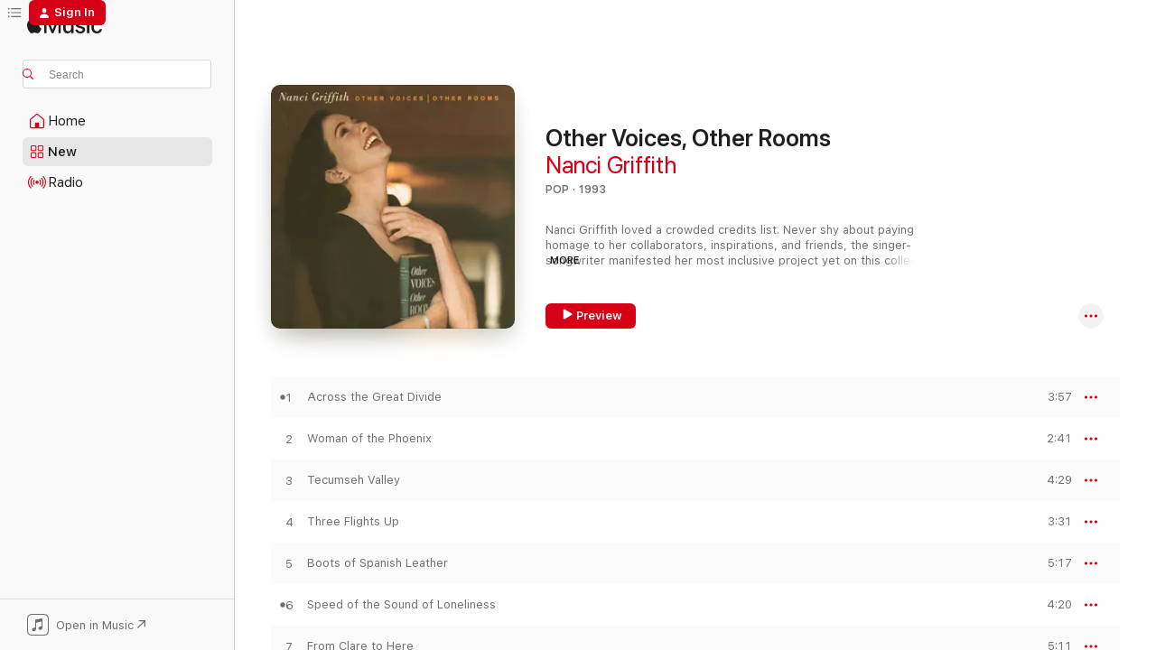

--- FILE ---
content_type: text/html
request_url: https://music.apple.com/us/album/other-voices-other-rooms/373224094?at=11l4BK&uo=4
body_size: 26825
content:
<!DOCTYPE html>
<html dir="ltr" lang="en-US">
    <head>
        <!-- prettier-ignore -->
        <meta charset="utf-8">
        <!-- prettier-ignore -->
        <meta http-equiv="X-UA-Compatible" content="IE=edge">
        <!-- prettier-ignore -->
        <meta
            name="viewport"
            content="width=device-width,initial-scale=1,interactive-widget=resizes-content"
        >
        <!-- prettier-ignore -->
        <meta name="applicable-device" content="pc,mobile">
        <!-- prettier-ignore -->
        <meta name="referrer" content="strict-origin">
        <!-- prettier-ignore -->
        <link
            rel="apple-touch-icon"
            sizes="180x180"
            href="/assets/favicon/favicon-180.png"
        >
        <!-- prettier-ignore -->
        <link
            rel="icon"
            type="image/png"
            sizes="32x32"
            href="/assets/favicon/favicon-32.png"
        >
        <!-- prettier-ignore -->
        <link
            rel="icon"
            type="image/png"
            sizes="16x16"
            href="/assets/favicon/favicon-16.png"
        >
        <!-- prettier-ignore -->
        <link
            rel="mask-icon"
            href="/assets/favicon/favicon.svg"
            color="#fa233b"
        >
        <!-- prettier-ignore -->
        <link rel="manifest" href="/manifest.json">

        <title>‎Other Voices, Other Rooms - Album by Nanci Griffith - Apple Music</title><!-- HEAD_svelte-1cypuwr_START --><link rel="preconnect" href="//www.apple.com/wss/fonts" crossorigin="anonymous"><link rel="stylesheet" href="//www.apple.com/wss/fonts?families=SF+Pro,v4%7CSF+Pro+Icons,v1&amp;display=swap" type="text/css" referrerpolicy="strict-origin-when-cross-origin"><!-- HEAD_svelte-1cypuwr_END --><!-- HEAD_svelte-eg3hvx_START -->    <meta name="description" content="Listen to Other Voices, Other Rooms by Nanci Griffith on Apple Music. 1993. 17 Songs. Duration: 1 hour 2 minutes."> <meta name="keywords" content="listen, Other Voices, Other Rooms, Nanci Griffith, music, singles, songs, Pop, streaming music, apple music"> <link rel="canonical" href="https://music.apple.com/us/album/other-voices-other-rooms/373224094">   <link rel="alternate" type="application/json+oembed" href="https://music.apple.com/api/oembed?url=https%3A%2F%2Fmusic.apple.com%2Fus%2Falbum%2Fother-voices-other-rooms%2F373224094" title="Other Voices, Other Rooms by Nanci Griffith on Apple Music">  <meta name="al:ios:app_store_id" content="1108187390"> <meta name="al:ios:app_name" content="Apple Music"> <meta name="apple:content_id" content="373224094"> <meta name="apple:title" content="Other Voices, Other Rooms"> <meta name="apple:description" content="Listen to Other Voices, Other Rooms by Nanci Griffith on Apple Music. 1993. 17 Songs. Duration: 1 hour 2 minutes.">   <meta property="og:title" content="Other Voices, Other Rooms by Nanci Griffith on Apple Music"> <meta property="og:description" content="Album · 1993 · 17 Songs"> <meta property="og:site_name" content="Apple Music - Web Player"> <meta property="og:url" content="https://music.apple.com/us/album/other-voices-other-rooms/373224094"> <meta property="og:image" content="https://is1-ssl.mzstatic.com/image/thumb/Music124/v4/5d/30/b5/5d30b517-9e02-1b41-1296-122fff940793/mzi.ishxdrdi.jpg/1200x630wp-60.jpg"> <meta property="og:image:secure_url" content="https://is1-ssl.mzstatic.com/image/thumb/Music124/v4/5d/30/b5/5d30b517-9e02-1b41-1296-122fff940793/mzi.ishxdrdi.jpg/1200x630wp-60.jpg"> <meta property="og:image:alt" content="Other Voices, Other Rooms by Nanci Griffith on Apple Music"> <meta property="og:image:width" content="1200"> <meta property="og:image:height" content="630"> <meta property="og:image:type" content="image/jpg"> <meta property="og:type" content="music.album"> <meta property="og:locale" content="en_US">  <meta property="music:song_count" content="17"> <meta property="music:song" content="https://music.apple.com/us/song/across-the-great-divide/373224102"> <meta property="music:song:preview_url:secure_url" content="https://music.apple.com/us/song/across-the-great-divide/373224102"> <meta property="music:song:disc" content="1"> <meta property="music:song:duration" content="PT3M57S"> <meta property="music:song:track" content="1">  <meta property="music:song" content="https://music.apple.com/us/song/woman-of-the-phoenix/373224105"> <meta property="music:song:preview_url:secure_url" content="https://music.apple.com/us/song/woman-of-the-phoenix/373224105"> <meta property="music:song:disc" content="1"> <meta property="music:song:duration" content="PT2M41S"> <meta property="music:song:track" content="2">  <meta property="music:song" content="https://music.apple.com/us/song/tecumseh-valley/373224121"> <meta property="music:song:preview_url:secure_url" content="https://music.apple.com/us/song/tecumseh-valley/373224121"> <meta property="music:song:disc" content="1"> <meta property="music:song:duration" content="PT4M29S"> <meta property="music:song:track" content="3">  <meta property="music:song" content="https://music.apple.com/us/song/three-flights-up/373224130"> <meta property="music:song:preview_url:secure_url" content="https://music.apple.com/us/song/three-flights-up/373224130"> <meta property="music:song:disc" content="1"> <meta property="music:song:duration" content="PT3M31S"> <meta property="music:song:track" content="4">  <meta property="music:song" content="https://music.apple.com/us/song/boots-of-spanish-leather/373224140"> <meta property="music:song:preview_url:secure_url" content="https://music.apple.com/us/song/boots-of-spanish-leather/373224140"> <meta property="music:song:disc" content="1"> <meta property="music:song:duration" content="PT5M17S"> <meta property="music:song:track" content="5">  <meta property="music:song" content="https://music.apple.com/us/song/speed-of-the-sound-of-loneliness/373224159"> <meta property="music:song:preview_url:secure_url" content="https://music.apple.com/us/song/speed-of-the-sound-of-loneliness/373224159"> <meta property="music:song:disc" content="1"> <meta property="music:song:duration" content="PT4M20S"> <meta property="music:song:track" content="6">  <meta property="music:song" content="https://music.apple.com/us/song/from-clare-to-here/373224195"> <meta property="music:song:preview_url:secure_url" content="https://music.apple.com/us/song/from-clare-to-here/373224195"> <meta property="music:song:disc" content="1"> <meta property="music:song:duration" content="PT5M11S"> <meta property="music:song:track" content="7">  <meta property="music:song" content="https://music.apple.com/us/song/cant-help-but-wonder-where-im-bound/373224210"> <meta property="music:song:preview_url:secure_url" content="https://music.apple.com/us/song/cant-help-but-wonder-where-im-bound/373224210"> <meta property="music:song:disc" content="1"> <meta property="music:song:duration" content="PT3M16S"> <meta property="music:song:track" content="8">  <meta property="music:song" content="https://music.apple.com/us/song/do-re-mi/373224217"> <meta property="music:song:preview_url:secure_url" content="https://music.apple.com/us/song/do-re-mi/373224217"> <meta property="music:song:disc" content="1"> <meta property="music:song:duration" content="PT2M52S"> <meta property="music:song:track" content="9">  <meta property="music:song" content="https://music.apple.com/us/song/this-old-town/373224251"> <meta property="music:song:preview_url:secure_url" content="https://music.apple.com/us/song/this-old-town/373224251"> <meta property="music:song:disc" content="1"> <meta property="music:song:duration" content="PT3M"> <meta property="music:song:track" content="10">  <meta property="music:song" content="https://music.apple.com/us/song/comin-down-in-the-rain/373224261"> <meta property="music:song:preview_url:secure_url" content="https://music.apple.com/us/song/comin-down-in-the-rain/373224261"> <meta property="music:song:disc" content="1"> <meta property="music:song:duration" content="PT3M44S"> <meta property="music:song:track" content="11">  <meta property="music:song" content="https://music.apple.com/us/song/ten-degrees-and-getting-colder/373224270"> <meta property="music:song:preview_url:secure_url" content="https://music.apple.com/us/song/ten-degrees-and-getting-colder/373224270"> <meta property="music:song:disc" content="1"> <meta property="music:song:duration" content="PT2M40S"> <meta property="music:song:track" content="12">  <meta property="music:song" content="https://music.apple.com/us/song/morning-song-for-sally/373224329"> <meta property="music:song:preview_url:secure_url" content="https://music.apple.com/us/song/morning-song-for-sally/373224329"> <meta property="music:song:disc" content="1"> <meta property="music:song:duration" content="PT4M55S"> <meta property="music:song:track" content="13">  <meta property="music:song" content="https://music.apple.com/us/song/night-riders-lament/373224389"> <meta property="music:song:preview_url:secure_url" content="https://music.apple.com/us/song/night-riders-lament/373224389"> <meta property="music:song:disc" content="1"> <meta property="music:song:duration" content="PT3M57S"> <meta property="music:song:track" content="14">  <meta property="music:song" content="https://music.apple.com/us/song/are-you-tired-of-me-darling/373224401"> <meta property="music:song:preview_url:secure_url" content="https://music.apple.com/us/song/are-you-tired-of-me-darling/373224401"> <meta property="music:song:disc" content="1"> <meta property="music:song:duration" content="PT3M11S"> <meta property="music:song:track" content="15">  <meta property="music:song" content="https://music.apple.com/us/song/turn-around/373224405"> <meta property="music:song:preview_url:secure_url" content="https://music.apple.com/us/song/turn-around/373224405"> <meta property="music:song:disc" content="1"> <meta property="music:song:duration" content="PT3M19S"> <meta property="music:song:track" content="16">  <meta property="music:song" content="https://music.apple.com/us/song/wimoweh/373224408"> <meta property="music:song:preview_url:secure_url" content="https://music.apple.com/us/song/wimoweh/373224408"> <meta property="music:song:disc" content="1"> <meta property="music:song:duration" content="PT1M47S"> <meta property="music:song:track" content="17">   <meta property="music:musician" content="https://music.apple.com/us/artist/nanci-griffith/70638"> <meta property="music:release_date" content="1993-02-09T00:00:00.000Z">   <meta name="twitter:title" content="Other Voices, Other Rooms by Nanci Griffith on Apple Music"> <meta name="twitter:description" content="Album · 1993 · 17 Songs"> <meta name="twitter:site" content="@AppleMusic"> <meta name="twitter:image" content="https://is1-ssl.mzstatic.com/image/thumb/Music124/v4/5d/30/b5/5d30b517-9e02-1b41-1296-122fff940793/mzi.ishxdrdi.jpg/600x600bf-60.jpg"> <meta name="twitter:image:alt" content="Other Voices, Other Rooms by Nanci Griffith on Apple Music"> <meta name="twitter:card" content="summary">       <!-- HTML_TAG_START -->
                <script id=schema:music-album type="application/ld+json">
                    {"@context":"http://schema.org","@type":"MusicAlbum","name":"Other Voices, Other Rooms","description":"Listen to Other Voices, Other Rooms by Nanci Griffith on Apple Music. 1993. 17 Songs. Duration: 1 hour 2 minutes.","citation":[{"@type":"MusicAlbum","image":"https://is1-ssl.mzstatic.com/image/thumb/Music/5a/40/25/mzi.qovbqoao.jpg/1200x630bb.jpg","url":"https://music.apple.com/us/album/feels-like-home/207965133","name":"Feels Like Home"},{"@type":"MusicAlbum","image":"https://is1-ssl.mzstatic.com/image/thumb/Music118/v4/56/c5/6e/56c56e97-ff70-79dc-0b40-909b09d511c3/05099968480554.rgb.jpg/1200x630bb.jpg","url":"https://music.apple.com/us/album/the-list/716405525","name":"The List"},{"@type":"MusicAlbum","image":"https://is1-ssl.mzstatic.com/image/thumb/Features/84/46/86/dj.onpvreat.jpg/1200x630bb.jpg","url":"https://music.apple.com/us/album/cover-girl/169716007","name":"Cover Girl"},{"@type":"MusicAlbum","image":"https://is1-ssl.mzstatic.com/image/thumb/Music114/v4/b2/2f/28/b22f288f-6cd6-f5b6-09d9-834c5e2df814/00793018284035.rgb.jpg/1200x630bb.jpg","url":"https://music.apple.com/us/album/cry-cry-cry/1440931240","name":"Cry Cry Cry"},{"@type":"MusicAlbum","image":"https://is1-ssl.mzstatic.com/image/thumb/Music/v4/fe/33/b4/fe33b415-a2a9-d368-ee73-18bd14b4e455/075597959970.jpg/1200x630bb.jpg","url":"https://music.apple.com/us/album/old-yellow-moon/593209986","name":"Old Yellow Moon"},{"@type":"MusicAlbum","image":"https://is1-ssl.mzstatic.com/image/thumb/Music/87/db/ff/mzi.jlmkizyx.tif/1200x630bb.jpg","url":"https://music.apple.com/us/album/love-and-other-tragedies/279572105","name":"Love and Other Tragedies"}],"tracks":[{"@type":"MusicRecording","name":"Across the Great Divide","duration":"PT3M57S","url":"https://music.apple.com/us/song/across-the-great-divide/373224102","offers":{"@type":"Offer","category":"free","price":0},"audio":{"@type":"AudioObject","potentialAction":{"@type":"ListenAction","expectsAcceptanceOf":{"@type":"Offer","category":"free"},"target":{"@type":"EntryPoint","actionPlatform":"https://music.apple.com/us/song/across-the-great-divide/373224102"}},"name":"Across the Great Divide","contentUrl":"https://audio-ssl.itunes.apple.com/itunes-assets/AudioPreview115/v4/e9/9d/a3/e99da3f6-0d9c-8c7e-392e-4b6ea9fbe787/mzaf_11678443864387974182.plus.aac.ep.m4a","duration":"PT3M57S","uploadDate":"1993-02-09","thumbnailUrl":"https://is1-ssl.mzstatic.com/image/thumb/Music124/v4/5d/30/b5/5d30b517-9e02-1b41-1296-122fff940793/mzi.ishxdrdi.jpg/1200x630bb.jpg"}},{"@type":"MusicRecording","name":"Woman of the Phoenix","duration":"PT2M41S","url":"https://music.apple.com/us/song/woman-of-the-phoenix/373224105","offers":{"@type":"Offer","category":"free","price":0},"audio":{"@type":"AudioObject","potentialAction":{"@type":"ListenAction","expectsAcceptanceOf":{"@type":"Offer","category":"free"},"target":{"@type":"EntryPoint","actionPlatform":"https://music.apple.com/us/song/woman-of-the-phoenix/373224105"}},"name":"Woman of the Phoenix","contentUrl":"https://audio-ssl.itunes.apple.com/itunes-assets/AudioPreview125/v4/29/98/26/29982659-acc4-ddf7-1368-9294e094fac1/mzaf_8245393408860010159.plus.aac.ep.m4a","duration":"PT2M41S","uploadDate":"1993-02-09","thumbnailUrl":"https://is1-ssl.mzstatic.com/image/thumb/Music124/v4/5d/30/b5/5d30b517-9e02-1b41-1296-122fff940793/mzi.ishxdrdi.jpg/1200x630bb.jpg"}},{"@type":"MusicRecording","name":"Tecumseh Valley","duration":"PT4M29S","url":"https://music.apple.com/us/song/tecumseh-valley/373224121","offers":{"@type":"Offer","category":"free","price":0},"audio":{"@type":"AudioObject","potentialAction":{"@type":"ListenAction","expectsAcceptanceOf":{"@type":"Offer","category":"free"},"target":{"@type":"EntryPoint","actionPlatform":"https://music.apple.com/us/song/tecumseh-valley/373224121"}},"name":"Tecumseh Valley","contentUrl":"https://audio-ssl.itunes.apple.com/itunes-assets/AudioPreview115/v4/8f/23/b0/8f23b026-a521-b2d5-3bca-e64559d45036/mzaf_3788880092110135946.plus.aac.ep.m4a","duration":"PT4M29S","uploadDate":"1993-02-09","thumbnailUrl":"https://is1-ssl.mzstatic.com/image/thumb/Music124/v4/5d/30/b5/5d30b517-9e02-1b41-1296-122fff940793/mzi.ishxdrdi.jpg/1200x630bb.jpg"}},{"@type":"MusicRecording","name":"Three Flights Up","duration":"PT3M31S","url":"https://music.apple.com/us/song/three-flights-up/373224130","offers":{"@type":"Offer","category":"free","price":0},"audio":{"@type":"AudioObject","potentialAction":{"@type":"ListenAction","expectsAcceptanceOf":{"@type":"Offer","category":"free"},"target":{"@type":"EntryPoint","actionPlatform":"https://music.apple.com/us/song/three-flights-up/373224130"}},"name":"Three Flights Up","contentUrl":"https://audio-ssl.itunes.apple.com/itunes-assets/AudioPreview115/v4/73/df/46/73df46eb-16b2-31d7-c5d5-3dc866f869f7/mzaf_5329820310692617105.plus.aac.ep.m4a","duration":"PT3M31S","uploadDate":"1993-02-09","thumbnailUrl":"https://is1-ssl.mzstatic.com/image/thumb/Music124/v4/5d/30/b5/5d30b517-9e02-1b41-1296-122fff940793/mzi.ishxdrdi.jpg/1200x630bb.jpg"}},{"@type":"MusicRecording","name":"Boots of Spanish Leather","duration":"PT5M17S","url":"https://music.apple.com/us/song/boots-of-spanish-leather/373224140","offers":{"@type":"Offer","category":"free","price":0},"audio":{"@type":"AudioObject","potentialAction":{"@type":"ListenAction","expectsAcceptanceOf":{"@type":"Offer","category":"free"},"target":{"@type":"EntryPoint","actionPlatform":"https://music.apple.com/us/song/boots-of-spanish-leather/373224140"}},"name":"Boots of Spanish Leather","contentUrl":"https://audio-ssl.itunes.apple.com/itunes-assets/AudioPreview125/v4/8a/5b/a1/8a5ba1c9-dc77-f4d7-3684-d00a5b2d0340/mzaf_8525704173107735064.plus.aac.ep.m4a","duration":"PT5M17S","uploadDate":"1993-02-09","thumbnailUrl":"https://is1-ssl.mzstatic.com/image/thumb/Music124/v4/5d/30/b5/5d30b517-9e02-1b41-1296-122fff940793/mzi.ishxdrdi.jpg/1200x630bb.jpg"}},{"@type":"MusicRecording","name":"Speed of the Sound of Loneliness","duration":"PT4M20S","url":"https://music.apple.com/us/song/speed-of-the-sound-of-loneliness/373224159","offers":{"@type":"Offer","category":"free","price":0},"audio":{"@type":"AudioObject","potentialAction":{"@type":"ListenAction","expectsAcceptanceOf":{"@type":"Offer","category":"free"},"target":{"@type":"EntryPoint","actionPlatform":"https://music.apple.com/us/song/speed-of-the-sound-of-loneliness/373224159"}},"name":"Speed of the Sound of Loneliness","contentUrl":"https://audio-ssl.itunes.apple.com/itunes-assets/AudioPreview125/v4/e0/ec/a1/e0eca19c-8bde-d637-1747-187620090dd5/mzaf_6072068806865488578.plus.aac.ep.m4a","duration":"PT4M20S","uploadDate":"1993-02-09","thumbnailUrl":"https://is1-ssl.mzstatic.com/image/thumb/Music124/v4/5d/30/b5/5d30b517-9e02-1b41-1296-122fff940793/mzi.ishxdrdi.jpg/1200x630bb.jpg"}},{"@type":"MusicRecording","name":"From Clare to Here","duration":"PT5M11S","url":"https://music.apple.com/us/song/from-clare-to-here/373224195","offers":{"@type":"Offer","category":"free","price":0},"audio":{"@type":"AudioObject","potentialAction":{"@type":"ListenAction","expectsAcceptanceOf":{"@type":"Offer","category":"free"},"target":{"@type":"EntryPoint","actionPlatform":"https://music.apple.com/us/song/from-clare-to-here/373224195"}},"name":"From Clare to Here","contentUrl":"https://audio-ssl.itunes.apple.com/itunes-assets/AudioPreview125/v4/03/08/2d/03082d1c-dcc8-6fd8-39a3-9e6548a3edb4/mzaf_1477332267461484311.plus.aac.ep.m4a","duration":"PT5M11S","uploadDate":"1993-02-09","thumbnailUrl":"https://is1-ssl.mzstatic.com/image/thumb/Music124/v4/5d/30/b5/5d30b517-9e02-1b41-1296-122fff940793/mzi.ishxdrdi.jpg/1200x630bb.jpg"}},{"@type":"MusicRecording","name":"Can't Help But Wonder Where I'm Bound","duration":"PT3M16S","url":"https://music.apple.com/us/song/cant-help-but-wonder-where-im-bound/373224210","offers":{"@type":"Offer","category":"free","price":0},"audio":{"@type":"AudioObject","potentialAction":{"@type":"ListenAction","expectsAcceptanceOf":{"@type":"Offer","category":"free"},"target":{"@type":"EntryPoint","actionPlatform":"https://music.apple.com/us/song/cant-help-but-wonder-where-im-bound/373224210"}},"name":"Can't Help But Wonder Where I'm Bound","contentUrl":"https://audio-ssl.itunes.apple.com/itunes-assets/AudioPreview125/v4/80/61/53/806153ea-15ed-84d2-c6ce-7a987d5f71b3/mzaf_2817045304085981496.plus.aac.ep.m4a","duration":"PT3M16S","uploadDate":"1993-02-09","thumbnailUrl":"https://is1-ssl.mzstatic.com/image/thumb/Music124/v4/5d/30/b5/5d30b517-9e02-1b41-1296-122fff940793/mzi.ishxdrdi.jpg/1200x630bb.jpg"}},{"@type":"MusicRecording","name":"Do Re Mi","duration":"PT2M52S","url":"https://music.apple.com/us/song/do-re-mi/373224217","offers":{"@type":"Offer","category":"free","price":0},"audio":{"@type":"AudioObject","potentialAction":{"@type":"ListenAction","expectsAcceptanceOf":{"@type":"Offer","category":"free"},"target":{"@type":"EntryPoint","actionPlatform":"https://music.apple.com/us/song/do-re-mi/373224217"}},"name":"Do Re Mi","contentUrl":"https://audio-ssl.itunes.apple.com/itunes-assets/AudioPreview115/v4/7e/40/88/7e4088a3-ea38-9b3c-b377-0780250e1c17/mzaf_4869923699434335900.plus.aac.ep.m4a","duration":"PT2M52S","uploadDate":"1993-02-09","thumbnailUrl":"https://is1-ssl.mzstatic.com/image/thumb/Music124/v4/5d/30/b5/5d30b517-9e02-1b41-1296-122fff940793/mzi.ishxdrdi.jpg/1200x630bb.jpg"}},{"@type":"MusicRecording","name":"This Old Town","duration":"PT3M","url":"https://music.apple.com/us/song/this-old-town/373224251","offers":{"@type":"Offer","category":"free","price":0},"audio":{"@type":"AudioObject","potentialAction":{"@type":"ListenAction","expectsAcceptanceOf":{"@type":"Offer","category":"free"},"target":{"@type":"EntryPoint","actionPlatform":"https://music.apple.com/us/song/this-old-town/373224251"}},"name":"This Old Town","contentUrl":"https://audio-ssl.itunes.apple.com/itunes-assets/AudioPreview115/v4/69/3d/80/693d80cd-8bcc-14ef-1e8b-f59e0aaf9b52/mzaf_17034829880268097967.plus.aac.ep.m4a","duration":"PT3M","uploadDate":"1993-02-09","thumbnailUrl":"https://is1-ssl.mzstatic.com/image/thumb/Music124/v4/5d/30/b5/5d30b517-9e02-1b41-1296-122fff940793/mzi.ishxdrdi.jpg/1200x630bb.jpg"}},{"@type":"MusicRecording","name":"Comin' Down In the Rain","duration":"PT3M44S","url":"https://music.apple.com/us/song/comin-down-in-the-rain/373224261","offers":{"@type":"Offer","category":"free","price":0},"audio":{"@type":"AudioObject","potentialAction":{"@type":"ListenAction","expectsAcceptanceOf":{"@type":"Offer","category":"free"},"target":{"@type":"EntryPoint","actionPlatform":"https://music.apple.com/us/song/comin-down-in-the-rain/373224261"}},"name":"Comin' Down In the Rain","contentUrl":"https://audio-ssl.itunes.apple.com/itunes-assets/AudioPreview125/v4/ba/8b/73/ba8b73ac-b643-2790-1381-330a524c1c70/mzaf_15742892132387513767.plus.aac.ep.m4a","duration":"PT3M44S","uploadDate":"1993-02-09","thumbnailUrl":"https://is1-ssl.mzstatic.com/image/thumb/Music124/v4/5d/30/b5/5d30b517-9e02-1b41-1296-122fff940793/mzi.ishxdrdi.jpg/1200x630bb.jpg"}},{"@type":"MusicRecording","name":"Ten Degrees and Getting Colder","duration":"PT2M40S","url":"https://music.apple.com/us/song/ten-degrees-and-getting-colder/373224270","offers":{"@type":"Offer","category":"free","price":0},"audio":{"@type":"AudioObject","potentialAction":{"@type":"ListenAction","expectsAcceptanceOf":{"@type":"Offer","category":"free"},"target":{"@type":"EntryPoint","actionPlatform":"https://music.apple.com/us/song/ten-degrees-and-getting-colder/373224270"}},"name":"Ten Degrees and Getting Colder","contentUrl":"https://audio-ssl.itunes.apple.com/itunes-assets/AudioPreview125/v4/1d/8b/d8/1d8bd8b6-845a-44d5-9998-ae93c14fb5c8/mzaf_4991361699864705446.plus.aac.ep.m4a","duration":"PT2M40S","uploadDate":"1993-02-09","thumbnailUrl":"https://is1-ssl.mzstatic.com/image/thumb/Music124/v4/5d/30/b5/5d30b517-9e02-1b41-1296-122fff940793/mzi.ishxdrdi.jpg/1200x630bb.jpg"}},{"@type":"MusicRecording","name":"Morning Song for Sally","duration":"PT4M55S","url":"https://music.apple.com/us/song/morning-song-for-sally/373224329","offers":{"@type":"Offer","category":"free","price":0},"audio":{"@type":"AudioObject","potentialAction":{"@type":"ListenAction","expectsAcceptanceOf":{"@type":"Offer","category":"free"},"target":{"@type":"EntryPoint","actionPlatform":"https://music.apple.com/us/song/morning-song-for-sally/373224329"}},"name":"Morning Song for Sally","contentUrl":"https://audio-ssl.itunes.apple.com/itunes-assets/AudioPreview125/v4/71/e9/62/71e96285-c671-eaf3-16b6-96e094f265e7/mzaf_10000364704006488338.plus.aac.ep.m4a","duration":"PT4M55S","uploadDate":"1993-02-09","thumbnailUrl":"https://is1-ssl.mzstatic.com/image/thumb/Music124/v4/5d/30/b5/5d30b517-9e02-1b41-1296-122fff940793/mzi.ishxdrdi.jpg/1200x630bb.jpg"}},{"@type":"MusicRecording","name":"Night Rider's Lament","duration":"PT3M57S","url":"https://music.apple.com/us/song/night-riders-lament/373224389","offers":{"@type":"Offer","category":"free","price":0},"audio":{"@type":"AudioObject","potentialAction":{"@type":"ListenAction","expectsAcceptanceOf":{"@type":"Offer","category":"free"},"target":{"@type":"EntryPoint","actionPlatform":"https://music.apple.com/us/song/night-riders-lament/373224389"}},"name":"Night Rider's Lament","contentUrl":"https://audio-ssl.itunes.apple.com/itunes-assets/AudioPreview125/v4/d7/1a/bf/d71abfb6-051e-3929-a2bc-07948df64f40/mzaf_18396553363064833958.plus.aac.ep.m4a","duration":"PT3M57S","uploadDate":"1993-02-09","thumbnailUrl":"https://is1-ssl.mzstatic.com/image/thumb/Music124/v4/5d/30/b5/5d30b517-9e02-1b41-1296-122fff940793/mzi.ishxdrdi.jpg/1200x630bb.jpg"}},{"@type":"MusicRecording","name":"Are You Tired of Me Darling","duration":"PT3M11S","url":"https://music.apple.com/us/song/are-you-tired-of-me-darling/373224401","offers":{"@type":"Offer","category":"free","price":0},"audio":{"@type":"AudioObject","potentialAction":{"@type":"ListenAction","expectsAcceptanceOf":{"@type":"Offer","category":"free"},"target":{"@type":"EntryPoint","actionPlatform":"https://music.apple.com/us/song/are-you-tired-of-me-darling/373224401"}},"name":"Are You Tired of Me Darling","contentUrl":"https://audio-ssl.itunes.apple.com/itunes-assets/AudioPreview115/v4/2c/48/52/2c4852cc-b9b5-de02-f8ca-9aaad99737d7/mzaf_17337225711242487890.plus.aac.ep.m4a","duration":"PT3M11S","uploadDate":"1993-02-09","thumbnailUrl":"https://is1-ssl.mzstatic.com/image/thumb/Music124/v4/5d/30/b5/5d30b517-9e02-1b41-1296-122fff940793/mzi.ishxdrdi.jpg/1200x630bb.jpg"}},{"@type":"MusicRecording","name":"Turn Around","duration":"PT3M19S","url":"https://music.apple.com/us/song/turn-around/373224405","offers":{"@type":"Offer","category":"free","price":0},"audio":{"@type":"AudioObject","potentialAction":{"@type":"ListenAction","expectsAcceptanceOf":{"@type":"Offer","category":"free"},"target":{"@type":"EntryPoint","actionPlatform":"https://music.apple.com/us/song/turn-around/373224405"}},"name":"Turn Around","contentUrl":"https://audio-ssl.itunes.apple.com/itunes-assets/AudioPreview125/v4/64/55/0b/64550b5a-df3e-008d-60e2-01ca0f4bdb5f/mzaf_346663006569373896.plus.aac.ep.m4a","duration":"PT3M19S","uploadDate":"1993-02-09","thumbnailUrl":"https://is1-ssl.mzstatic.com/image/thumb/Music124/v4/5d/30/b5/5d30b517-9e02-1b41-1296-122fff940793/mzi.ishxdrdi.jpg/1200x630bb.jpg"}},{"@type":"MusicRecording","name":"Wimoweh","duration":"PT1M47S","url":"https://music.apple.com/us/song/wimoweh/373224408","offers":{"@type":"Offer","category":"free","price":0},"audio":{"@type":"AudioObject","potentialAction":{"@type":"ListenAction","expectsAcceptanceOf":{"@type":"Offer","category":"free"},"target":{"@type":"EntryPoint","actionPlatform":"https://music.apple.com/us/song/wimoweh/373224408"}},"name":"Wimoweh","contentUrl":"https://audio-ssl.itunes.apple.com/itunes-assets/AudioPreview125/v4/07/80/4e/07804e32-de4c-9ce2-cb2b-bfd2dc5948bf/mzaf_7670676431062600546.plus.aac.p.m4a","duration":"PT1M47S","uploadDate":"1993-02-09","thumbnailUrl":"https://is1-ssl.mzstatic.com/image/thumb/Music124/v4/5d/30/b5/5d30b517-9e02-1b41-1296-122fff940793/mzi.ishxdrdi.jpg/1200x630bb.jpg"}}],"workExample":[{"@type":"MusicAlbum","image":"https://is1-ssl.mzstatic.com/image/thumb/Music118/v4/17/3a/de/173adedb-d848-650e-9549-117c1561d2f9/00076742225520.rgb.jpg/1200x630bb.jpg","url":"https://music.apple.com/us/album/one-fair-summer-evening-live/1443474231","name":"One Fair Summer Evening (Live)"},{"@type":"MusicAlbum","image":"https://is1-ssl.mzstatic.com/image/thumb/Music/88/a2/ad/mzi.ucbvjxkm.jpg/1200x630bb.jpg","url":"https://music.apple.com/us/album/flyer/271960408","name":"Flyer"},{"@type":"MusicAlbum","image":"https://is1-ssl.mzstatic.com/image/thumb/Music115/v4/c1/69/85/c169852d-9ba6-d921-7371-33fbdcd317f6/00008817030128.rgb.jpg/1200x630bb.jpg","url":"https://music.apple.com/us/album/from-a-distance-the-very-best-of-nanci-griffith/1440743499","name":"From a Distance - The Very Best of Nanci Griffith"},{"@type":"MusicAlbum","image":"https://is1-ssl.mzstatic.com/image/thumb/Music114/v4/d4/7d/15/d47d153b-e7a9-073a-d235-cb3af31f534f/19CRGIM09961.rgb.jpg/1200x630bb.jpg","url":"https://music.apple.com/us/album/the-last-of-the-true-believers/1476615397","name":"The Last Of The True Believers"},{"@type":"MusicAlbum","image":"https://is1-ssl.mzstatic.com/image/thumb/Music124/v4/d7/66/94/d766944a-53e8-c041-9cd9-603205bf86bf/00076743130021.rgb.jpg/1200x630bb.jpg","url":"https://music.apple.com/us/album/lone-star-state-of-mind/1444110745","name":"Lone Star State of Mind"},{"@type":"MusicAlbum","image":"https://is1-ssl.mzstatic.com/image/thumb/Music/c3/26/85/mzi.fthewtst.jpg/1200x630bb.jpg","url":"https://music.apple.com/us/album/the-dustbowl-symphony/357814997","name":"The Dustbowl Symphony"},{"@type":"MusicAlbum","image":"https://is1-ssl.mzstatic.com/image/thumb/Music118/v4/ab/34/94/ab349494-359c-5532-1d4c-60ca09f4d6f4/00076732631928.rgb.jpg/1200x630bb.jpg","url":"https://music.apple.com/us/album/storms/1443824394","name":"Storms"},{"@type":"MusicAlbum","image":"https://is1-ssl.mzstatic.com/image/thumb/Music128/v4/ab/02/7b/ab027bc6-d967-e2c0-a806-c2403701276f/00008811030629.rgb.jpg/1200x630bb.jpg","url":"https://music.apple.com/us/album/late-night-grande-hotel/1443812185","name":"Late Night Grande Hotel"},{"@type":"MusicAlbum","image":"https://is1-ssl.mzstatic.com/image/thumb/Music/96/41/94/mzi.coxacrjr.jpg/1200x630bb.jpg","url":"https://music.apple.com/us/album/other-voices-too/357812571","name":"Other Voices Too"},{"@type":"MusicAlbum","image":"https://is1-ssl.mzstatic.com/image/thumb/Music128/v4/55/d4/4f/55d44fb4-da99-f669-06d0-15a54b5d18db/00076742210229.rgb.jpg/1200x630bb.jpg","url":"https://music.apple.com/us/album/little-love-affairs/1443809796","name":"Little Love Affairs"},{"@type":"MusicAlbum","image":"https://is1-ssl.mzstatic.com/image/thumb/Music115/v4/c6/bf/84/c6bf84e8-4800-9ba6-f1d7-a386709af4e3/00008817038124.rgb.jpg/1200x630bb.jpg","url":"https://music.apple.com/us/album/the-complete-mca-studio-recordings-nanci-griffith/1452821768","name":"The Complete MCA Studio Recordings: Nanci Griffith"},{"@type":"MusicAlbum","image":"https://is1-ssl.mzstatic.com/image/thumb/Music/6f/6c/ec/mzi.ocvcgvzy.jpg/1200x630bb.jpg","url":"https://music.apple.com/us/album/blue-roses-from-the-moons/357821819","name":"Blue Roses From the Moons"},{"@type":"MusicAlbum","image":"https://is1-ssl.mzstatic.com/image/thumb/Music128/v4/62/44/08/62440840-56c9-cc94-0e75-caf3a417b32e/00008811091422.rgb.jpg/1200x630bb.jpg","url":"https://music.apple.com/us/album/the-mca-years-a-retrospective-nanci-griffith/1444096452","name":"The MCA Years - A Retrospective: Nanci Griffith"},{"@type":"MusicAlbum","image":"https://is1-ssl.mzstatic.com/image/thumb/Music/v4/7a/60/24/7a602421-44f5-2d98-6c63-0d5f07edf842/Cover.jpg/1200x630bb.jpg","url":"https://music.apple.com/us/album/intersection/513482280","name":"Intersection"},{"@type":"MusicAlbum","image":"https://is1-ssl.mzstatic.com/image/thumb/Music118/v4/ae/b9/89/aeb98962-8d26-41a2-17e6-8e09cd257ba4/00011661327528.rgb.jpg/1200x630bb.jpg","url":"https://music.apple.com/us/album/the-loving-kind/1443463542","name":"The Loving Kind"},{"@type":"MusicRecording","name":"Across the Great Divide","duration":"PT3M57S","url":"https://music.apple.com/us/song/across-the-great-divide/373224102","offers":{"@type":"Offer","category":"free","price":0},"audio":{"@type":"AudioObject","potentialAction":{"@type":"ListenAction","expectsAcceptanceOf":{"@type":"Offer","category":"free"},"target":{"@type":"EntryPoint","actionPlatform":"https://music.apple.com/us/song/across-the-great-divide/373224102"}},"name":"Across the Great Divide","contentUrl":"https://audio-ssl.itunes.apple.com/itunes-assets/AudioPreview115/v4/e9/9d/a3/e99da3f6-0d9c-8c7e-392e-4b6ea9fbe787/mzaf_11678443864387974182.plus.aac.ep.m4a","duration":"PT3M57S","uploadDate":"1993-02-09","thumbnailUrl":"https://is1-ssl.mzstatic.com/image/thumb/Music124/v4/5d/30/b5/5d30b517-9e02-1b41-1296-122fff940793/mzi.ishxdrdi.jpg/1200x630bb.jpg"}},{"@type":"MusicRecording","name":"Woman of the Phoenix","duration":"PT2M41S","url":"https://music.apple.com/us/song/woman-of-the-phoenix/373224105","offers":{"@type":"Offer","category":"free","price":0},"audio":{"@type":"AudioObject","potentialAction":{"@type":"ListenAction","expectsAcceptanceOf":{"@type":"Offer","category":"free"},"target":{"@type":"EntryPoint","actionPlatform":"https://music.apple.com/us/song/woman-of-the-phoenix/373224105"}},"name":"Woman of the Phoenix","contentUrl":"https://audio-ssl.itunes.apple.com/itunes-assets/AudioPreview125/v4/29/98/26/29982659-acc4-ddf7-1368-9294e094fac1/mzaf_8245393408860010159.plus.aac.ep.m4a","duration":"PT2M41S","uploadDate":"1993-02-09","thumbnailUrl":"https://is1-ssl.mzstatic.com/image/thumb/Music124/v4/5d/30/b5/5d30b517-9e02-1b41-1296-122fff940793/mzi.ishxdrdi.jpg/1200x630bb.jpg"}},{"@type":"MusicRecording","name":"Tecumseh Valley","duration":"PT4M29S","url":"https://music.apple.com/us/song/tecumseh-valley/373224121","offers":{"@type":"Offer","category":"free","price":0},"audio":{"@type":"AudioObject","potentialAction":{"@type":"ListenAction","expectsAcceptanceOf":{"@type":"Offer","category":"free"},"target":{"@type":"EntryPoint","actionPlatform":"https://music.apple.com/us/song/tecumseh-valley/373224121"}},"name":"Tecumseh Valley","contentUrl":"https://audio-ssl.itunes.apple.com/itunes-assets/AudioPreview115/v4/8f/23/b0/8f23b026-a521-b2d5-3bca-e64559d45036/mzaf_3788880092110135946.plus.aac.ep.m4a","duration":"PT4M29S","uploadDate":"1993-02-09","thumbnailUrl":"https://is1-ssl.mzstatic.com/image/thumb/Music124/v4/5d/30/b5/5d30b517-9e02-1b41-1296-122fff940793/mzi.ishxdrdi.jpg/1200x630bb.jpg"}},{"@type":"MusicRecording","name":"Three Flights Up","duration":"PT3M31S","url":"https://music.apple.com/us/song/three-flights-up/373224130","offers":{"@type":"Offer","category":"free","price":0},"audio":{"@type":"AudioObject","potentialAction":{"@type":"ListenAction","expectsAcceptanceOf":{"@type":"Offer","category":"free"},"target":{"@type":"EntryPoint","actionPlatform":"https://music.apple.com/us/song/three-flights-up/373224130"}},"name":"Three Flights Up","contentUrl":"https://audio-ssl.itunes.apple.com/itunes-assets/AudioPreview115/v4/73/df/46/73df46eb-16b2-31d7-c5d5-3dc866f869f7/mzaf_5329820310692617105.plus.aac.ep.m4a","duration":"PT3M31S","uploadDate":"1993-02-09","thumbnailUrl":"https://is1-ssl.mzstatic.com/image/thumb/Music124/v4/5d/30/b5/5d30b517-9e02-1b41-1296-122fff940793/mzi.ishxdrdi.jpg/1200x630bb.jpg"}},{"@type":"MusicRecording","name":"Boots of Spanish Leather","duration":"PT5M17S","url":"https://music.apple.com/us/song/boots-of-spanish-leather/373224140","offers":{"@type":"Offer","category":"free","price":0},"audio":{"@type":"AudioObject","potentialAction":{"@type":"ListenAction","expectsAcceptanceOf":{"@type":"Offer","category":"free"},"target":{"@type":"EntryPoint","actionPlatform":"https://music.apple.com/us/song/boots-of-spanish-leather/373224140"}},"name":"Boots of Spanish Leather","contentUrl":"https://audio-ssl.itunes.apple.com/itunes-assets/AudioPreview125/v4/8a/5b/a1/8a5ba1c9-dc77-f4d7-3684-d00a5b2d0340/mzaf_8525704173107735064.plus.aac.ep.m4a","duration":"PT5M17S","uploadDate":"1993-02-09","thumbnailUrl":"https://is1-ssl.mzstatic.com/image/thumb/Music124/v4/5d/30/b5/5d30b517-9e02-1b41-1296-122fff940793/mzi.ishxdrdi.jpg/1200x630bb.jpg"}},{"@type":"MusicRecording","name":"Speed of the Sound of Loneliness","duration":"PT4M20S","url":"https://music.apple.com/us/song/speed-of-the-sound-of-loneliness/373224159","offers":{"@type":"Offer","category":"free","price":0},"audio":{"@type":"AudioObject","potentialAction":{"@type":"ListenAction","expectsAcceptanceOf":{"@type":"Offer","category":"free"},"target":{"@type":"EntryPoint","actionPlatform":"https://music.apple.com/us/song/speed-of-the-sound-of-loneliness/373224159"}},"name":"Speed of the Sound of Loneliness","contentUrl":"https://audio-ssl.itunes.apple.com/itunes-assets/AudioPreview125/v4/e0/ec/a1/e0eca19c-8bde-d637-1747-187620090dd5/mzaf_6072068806865488578.plus.aac.ep.m4a","duration":"PT4M20S","uploadDate":"1993-02-09","thumbnailUrl":"https://is1-ssl.mzstatic.com/image/thumb/Music124/v4/5d/30/b5/5d30b517-9e02-1b41-1296-122fff940793/mzi.ishxdrdi.jpg/1200x630bb.jpg"}},{"@type":"MusicRecording","name":"From Clare to Here","duration":"PT5M11S","url":"https://music.apple.com/us/song/from-clare-to-here/373224195","offers":{"@type":"Offer","category":"free","price":0},"audio":{"@type":"AudioObject","potentialAction":{"@type":"ListenAction","expectsAcceptanceOf":{"@type":"Offer","category":"free"},"target":{"@type":"EntryPoint","actionPlatform":"https://music.apple.com/us/song/from-clare-to-here/373224195"}},"name":"From Clare to Here","contentUrl":"https://audio-ssl.itunes.apple.com/itunes-assets/AudioPreview125/v4/03/08/2d/03082d1c-dcc8-6fd8-39a3-9e6548a3edb4/mzaf_1477332267461484311.plus.aac.ep.m4a","duration":"PT5M11S","uploadDate":"1993-02-09","thumbnailUrl":"https://is1-ssl.mzstatic.com/image/thumb/Music124/v4/5d/30/b5/5d30b517-9e02-1b41-1296-122fff940793/mzi.ishxdrdi.jpg/1200x630bb.jpg"}},{"@type":"MusicRecording","name":"Can't Help But Wonder Where I'm Bound","duration":"PT3M16S","url":"https://music.apple.com/us/song/cant-help-but-wonder-where-im-bound/373224210","offers":{"@type":"Offer","category":"free","price":0},"audio":{"@type":"AudioObject","potentialAction":{"@type":"ListenAction","expectsAcceptanceOf":{"@type":"Offer","category":"free"},"target":{"@type":"EntryPoint","actionPlatform":"https://music.apple.com/us/song/cant-help-but-wonder-where-im-bound/373224210"}},"name":"Can't Help But Wonder Where I'm Bound","contentUrl":"https://audio-ssl.itunes.apple.com/itunes-assets/AudioPreview125/v4/80/61/53/806153ea-15ed-84d2-c6ce-7a987d5f71b3/mzaf_2817045304085981496.plus.aac.ep.m4a","duration":"PT3M16S","uploadDate":"1993-02-09","thumbnailUrl":"https://is1-ssl.mzstatic.com/image/thumb/Music124/v4/5d/30/b5/5d30b517-9e02-1b41-1296-122fff940793/mzi.ishxdrdi.jpg/1200x630bb.jpg"}},{"@type":"MusicRecording","name":"Do Re Mi","duration":"PT2M52S","url":"https://music.apple.com/us/song/do-re-mi/373224217","offers":{"@type":"Offer","category":"free","price":0},"audio":{"@type":"AudioObject","potentialAction":{"@type":"ListenAction","expectsAcceptanceOf":{"@type":"Offer","category":"free"},"target":{"@type":"EntryPoint","actionPlatform":"https://music.apple.com/us/song/do-re-mi/373224217"}},"name":"Do Re Mi","contentUrl":"https://audio-ssl.itunes.apple.com/itunes-assets/AudioPreview115/v4/7e/40/88/7e4088a3-ea38-9b3c-b377-0780250e1c17/mzaf_4869923699434335900.plus.aac.ep.m4a","duration":"PT2M52S","uploadDate":"1993-02-09","thumbnailUrl":"https://is1-ssl.mzstatic.com/image/thumb/Music124/v4/5d/30/b5/5d30b517-9e02-1b41-1296-122fff940793/mzi.ishxdrdi.jpg/1200x630bb.jpg"}},{"@type":"MusicRecording","name":"This Old Town","duration":"PT3M","url":"https://music.apple.com/us/song/this-old-town/373224251","offers":{"@type":"Offer","category":"free","price":0},"audio":{"@type":"AudioObject","potentialAction":{"@type":"ListenAction","expectsAcceptanceOf":{"@type":"Offer","category":"free"},"target":{"@type":"EntryPoint","actionPlatform":"https://music.apple.com/us/song/this-old-town/373224251"}},"name":"This Old Town","contentUrl":"https://audio-ssl.itunes.apple.com/itunes-assets/AudioPreview115/v4/69/3d/80/693d80cd-8bcc-14ef-1e8b-f59e0aaf9b52/mzaf_17034829880268097967.plus.aac.ep.m4a","duration":"PT3M","uploadDate":"1993-02-09","thumbnailUrl":"https://is1-ssl.mzstatic.com/image/thumb/Music124/v4/5d/30/b5/5d30b517-9e02-1b41-1296-122fff940793/mzi.ishxdrdi.jpg/1200x630bb.jpg"}},{"@type":"MusicRecording","name":"Comin' Down In the Rain","duration":"PT3M44S","url":"https://music.apple.com/us/song/comin-down-in-the-rain/373224261","offers":{"@type":"Offer","category":"free","price":0},"audio":{"@type":"AudioObject","potentialAction":{"@type":"ListenAction","expectsAcceptanceOf":{"@type":"Offer","category":"free"},"target":{"@type":"EntryPoint","actionPlatform":"https://music.apple.com/us/song/comin-down-in-the-rain/373224261"}},"name":"Comin' Down In the Rain","contentUrl":"https://audio-ssl.itunes.apple.com/itunes-assets/AudioPreview125/v4/ba/8b/73/ba8b73ac-b643-2790-1381-330a524c1c70/mzaf_15742892132387513767.plus.aac.ep.m4a","duration":"PT3M44S","uploadDate":"1993-02-09","thumbnailUrl":"https://is1-ssl.mzstatic.com/image/thumb/Music124/v4/5d/30/b5/5d30b517-9e02-1b41-1296-122fff940793/mzi.ishxdrdi.jpg/1200x630bb.jpg"}},{"@type":"MusicRecording","name":"Ten Degrees and Getting Colder","duration":"PT2M40S","url":"https://music.apple.com/us/song/ten-degrees-and-getting-colder/373224270","offers":{"@type":"Offer","category":"free","price":0},"audio":{"@type":"AudioObject","potentialAction":{"@type":"ListenAction","expectsAcceptanceOf":{"@type":"Offer","category":"free"},"target":{"@type":"EntryPoint","actionPlatform":"https://music.apple.com/us/song/ten-degrees-and-getting-colder/373224270"}},"name":"Ten Degrees and Getting Colder","contentUrl":"https://audio-ssl.itunes.apple.com/itunes-assets/AudioPreview125/v4/1d/8b/d8/1d8bd8b6-845a-44d5-9998-ae93c14fb5c8/mzaf_4991361699864705446.plus.aac.ep.m4a","duration":"PT2M40S","uploadDate":"1993-02-09","thumbnailUrl":"https://is1-ssl.mzstatic.com/image/thumb/Music124/v4/5d/30/b5/5d30b517-9e02-1b41-1296-122fff940793/mzi.ishxdrdi.jpg/1200x630bb.jpg"}},{"@type":"MusicRecording","name":"Morning Song for Sally","duration":"PT4M55S","url":"https://music.apple.com/us/song/morning-song-for-sally/373224329","offers":{"@type":"Offer","category":"free","price":0},"audio":{"@type":"AudioObject","potentialAction":{"@type":"ListenAction","expectsAcceptanceOf":{"@type":"Offer","category":"free"},"target":{"@type":"EntryPoint","actionPlatform":"https://music.apple.com/us/song/morning-song-for-sally/373224329"}},"name":"Morning Song for Sally","contentUrl":"https://audio-ssl.itunes.apple.com/itunes-assets/AudioPreview125/v4/71/e9/62/71e96285-c671-eaf3-16b6-96e094f265e7/mzaf_10000364704006488338.plus.aac.ep.m4a","duration":"PT4M55S","uploadDate":"1993-02-09","thumbnailUrl":"https://is1-ssl.mzstatic.com/image/thumb/Music124/v4/5d/30/b5/5d30b517-9e02-1b41-1296-122fff940793/mzi.ishxdrdi.jpg/1200x630bb.jpg"}},{"@type":"MusicRecording","name":"Night Rider's Lament","duration":"PT3M57S","url":"https://music.apple.com/us/song/night-riders-lament/373224389","offers":{"@type":"Offer","category":"free","price":0},"audio":{"@type":"AudioObject","potentialAction":{"@type":"ListenAction","expectsAcceptanceOf":{"@type":"Offer","category":"free"},"target":{"@type":"EntryPoint","actionPlatform":"https://music.apple.com/us/song/night-riders-lament/373224389"}},"name":"Night Rider's Lament","contentUrl":"https://audio-ssl.itunes.apple.com/itunes-assets/AudioPreview125/v4/d7/1a/bf/d71abfb6-051e-3929-a2bc-07948df64f40/mzaf_18396553363064833958.plus.aac.ep.m4a","duration":"PT3M57S","uploadDate":"1993-02-09","thumbnailUrl":"https://is1-ssl.mzstatic.com/image/thumb/Music124/v4/5d/30/b5/5d30b517-9e02-1b41-1296-122fff940793/mzi.ishxdrdi.jpg/1200x630bb.jpg"}},{"@type":"MusicRecording","name":"Are You Tired of Me Darling","duration":"PT3M11S","url":"https://music.apple.com/us/song/are-you-tired-of-me-darling/373224401","offers":{"@type":"Offer","category":"free","price":0},"audio":{"@type":"AudioObject","potentialAction":{"@type":"ListenAction","expectsAcceptanceOf":{"@type":"Offer","category":"free"},"target":{"@type":"EntryPoint","actionPlatform":"https://music.apple.com/us/song/are-you-tired-of-me-darling/373224401"}},"name":"Are You Tired of Me Darling","contentUrl":"https://audio-ssl.itunes.apple.com/itunes-assets/AudioPreview115/v4/2c/48/52/2c4852cc-b9b5-de02-f8ca-9aaad99737d7/mzaf_17337225711242487890.plus.aac.ep.m4a","duration":"PT3M11S","uploadDate":"1993-02-09","thumbnailUrl":"https://is1-ssl.mzstatic.com/image/thumb/Music124/v4/5d/30/b5/5d30b517-9e02-1b41-1296-122fff940793/mzi.ishxdrdi.jpg/1200x630bb.jpg"}},{"@type":"MusicRecording","name":"Turn Around","duration":"PT3M19S","url":"https://music.apple.com/us/song/turn-around/373224405","offers":{"@type":"Offer","category":"free","price":0},"audio":{"@type":"AudioObject","potentialAction":{"@type":"ListenAction","expectsAcceptanceOf":{"@type":"Offer","category":"free"},"target":{"@type":"EntryPoint","actionPlatform":"https://music.apple.com/us/song/turn-around/373224405"}},"name":"Turn Around","contentUrl":"https://audio-ssl.itunes.apple.com/itunes-assets/AudioPreview125/v4/64/55/0b/64550b5a-df3e-008d-60e2-01ca0f4bdb5f/mzaf_346663006569373896.plus.aac.ep.m4a","duration":"PT3M19S","uploadDate":"1993-02-09","thumbnailUrl":"https://is1-ssl.mzstatic.com/image/thumb/Music124/v4/5d/30/b5/5d30b517-9e02-1b41-1296-122fff940793/mzi.ishxdrdi.jpg/1200x630bb.jpg"}},{"@type":"MusicRecording","name":"Wimoweh","duration":"PT1M47S","url":"https://music.apple.com/us/song/wimoweh/373224408","offers":{"@type":"Offer","category":"free","price":0},"audio":{"@type":"AudioObject","potentialAction":{"@type":"ListenAction","expectsAcceptanceOf":{"@type":"Offer","category":"free"},"target":{"@type":"EntryPoint","actionPlatform":"https://music.apple.com/us/song/wimoweh/373224408"}},"name":"Wimoweh","contentUrl":"https://audio-ssl.itunes.apple.com/itunes-assets/AudioPreview125/v4/07/80/4e/07804e32-de4c-9ce2-cb2b-bfd2dc5948bf/mzaf_7670676431062600546.plus.aac.p.m4a","duration":"PT1M47S","uploadDate":"1993-02-09","thumbnailUrl":"https://is1-ssl.mzstatic.com/image/thumb/Music124/v4/5d/30/b5/5d30b517-9e02-1b41-1296-122fff940793/mzi.ishxdrdi.jpg/1200x630bb.jpg"}}],"url":"https://music.apple.com/us/album/other-voices-other-rooms/373224094","image":"https://is1-ssl.mzstatic.com/image/thumb/Music124/v4/5d/30/b5/5d30b517-9e02-1b41-1296-122fff940793/mzi.ishxdrdi.jpg/1200x630bb.jpg","potentialAction":{"@type":"ListenAction","expectsAcceptanceOf":{"@type":"Offer","category":"free"},"target":{"@type":"EntryPoint","actionPlatform":"https://music.apple.com/us/album/other-voices-other-rooms/373224094"}},"genre":["Pop","Music","Country","Contemporary Country","Contemporary Bluegrass","Singer/Songwriter","Contemporary Folk","Honky Tonk","Rock"],"datePublished":"1993-02-09","byArtist":[{"@type":"MusicGroup","url":"https://music.apple.com/us/artist/nanci-griffith/70638","name":"Nanci Griffith"}]}
                </script>
                <!-- HTML_TAG_END -->    <!-- HEAD_svelte-eg3hvx_END -->
      <script type="module" crossorigin src="/assets/index~90a29058ba.js"></script>
      <link rel="stylesheet" href="/assets/index~fbf29d0525.css">
      <script type="module">import.meta.url;import("_").catch(()=>1);async function* g(){};window.__vite_is_modern_browser=true;</script>
      <script type="module">!function(){if(window.__vite_is_modern_browser)return;console.warn("vite: loading legacy chunks, syntax error above and the same error below should be ignored");var e=document.getElementById("vite-legacy-polyfill"),n=document.createElement("script");n.src=e.src,n.onload=function(){System.import(document.getElementById('vite-legacy-entry').getAttribute('data-src'))},document.body.appendChild(n)}();</script>
    </head>
    <body>
        
        <script
            async
            src="/includes/js-cdn/musickit/v3/amp/musickit.js"
        ></script>
        <script
            type="module"
            async
            src="/includes/js-cdn/musickit/v3/components/musickit-components/musickit-components.esm.js"
        ></script>
        <script
            nomodule
            async
            src="/includes/js-cdn/musickit/v3/components/musickit-components/musickit-components.js"
        ></script>
        <svg style="display: none" xmlns="http://www.w3.org/2000/svg">
            <symbol id="play-circle-fill" viewBox="0 0 60 60">
                <path
                    class="icon-circle-fill__circle"
                    fill="var(--iconCircleFillBG, transparent)"
                    d="M30 60c16.411 0 30-13.617 30-30C60 13.588 46.382 0 29.971 0 13.588 0 .001 13.588.001 30c0 16.383 13.617 30 30 30Z"
                />
                <path
                    fill="var(--iconFillArrow, var(--keyColor, black))"
                    d="M24.411 41.853c-1.41.853-3.028.177-3.028-1.294V19.47c0-1.44 1.735-2.058 3.028-1.294l17.265 10.235a1.89 1.89 0 0 1 0 3.265L24.411 41.853Z"
                />
            </symbol>
        </svg>
        <div class="body-container">
              <div class="app-container svelte-t3vj1e" data-testid="app-container">   <div class="header svelte-rjjbqs" data-testid="header"><nav data-testid="navigation" class="navigation svelte-13li0vp"><div class="navigation__header svelte-13li0vp"><div data-testid="logo" class="logo svelte-1o7dz8w"> <a aria-label="Apple Music" role="img" href="https://music.apple.com/us/home" class="svelte-1o7dz8w"><svg height="20" viewBox="0 0 83 20" width="83" xmlns="http://www.w3.org/2000/svg" class="logo" aria-hidden="true"><path d="M34.752 19.746V6.243h-.088l-5.433 13.503h-2.074L21.711 6.243h-.087v13.503h-2.548V1.399h3.235l5.833 14.621h.1l5.82-14.62h3.248v18.347h-2.56zm16.649 0h-2.586v-2.263h-.062c-.725 1.602-2.061 2.504-4.072 2.504-2.86 0-4.61-1.894-4.61-4.958V6.37h2.698v8.125c0 2.034.95 3.127 2.81 3.127 1.95 0 3.124-1.373 3.124-3.458V6.37H51.4v13.376zm7.394-13.618c3.06 0 5.046 1.73 5.134 4.196h-2.536c-.15-1.296-1.087-2.11-2.598-2.11-1.462 0-2.436.724-2.436 1.793 0 .839.6 1.41 2.023 1.741l2.136.496c2.686.636 3.71 1.704 3.71 3.636 0 2.442-2.236 4.12-5.333 4.12-3.285 0-5.26-1.64-5.509-4.183h2.673c.25 1.398 1.187 2.085 2.836 2.085 1.623 0 2.623-.687 2.623-1.78 0-.865-.487-1.373-1.924-1.704l-2.136-.508c-2.498-.585-3.735-1.806-3.735-3.75 0-2.391 2.049-4.032 5.072-4.032zM66.1 2.836c0-.878.7-1.577 1.561-1.577.862 0 1.55.7 1.55 1.577 0 .864-.688 1.576-1.55 1.576a1.573 1.573 0 0 1-1.56-1.576zm.212 3.534h2.698v13.376h-2.698zm14.089 4.603c-.275-1.424-1.324-2.556-3.085-2.556-2.086 0-3.46 1.767-3.46 4.64 0 2.938 1.386 4.642 3.485 4.642 1.66 0 2.748-.928 3.06-2.48H83C82.713 18.067 80.477 20 77.317 20c-3.76 0-6.208-2.62-6.208-6.942 0-4.247 2.448-6.93 6.183-6.93 3.385 0 5.446 2.213 5.683 4.845h-2.573zM10.824 3.189c-.698.834-1.805 1.496-2.913 1.398-.145-1.128.41-2.33 1.036-3.065C9.644.662 10.848.05 11.835 0c.121 1.178-.336 2.33-1.01 3.19zm.999 1.619c.624.049 2.425.244 3.578 1.98-.096.074-2.137 1.272-2.113 3.79.024 3.01 2.593 4.012 2.617 4.037-.024.074-.407 1.419-1.344 2.812-.817 1.224-1.657 2.422-3.002 2.447-1.297.024-1.73-.783-3.218-.783-1.489 0-1.97.758-3.194.807-1.297.048-2.28-1.297-3.097-2.52C.368 14.908-.904 10.408.825 7.375c.84-1.516 2.377-2.47 4.034-2.495 1.273-.023 2.45.857 3.218.857.769 0 2.137-1.027 3.746-.93z"></path></svg></a>   </div> <div class="search-input-wrapper svelte-nrtdem" data-testid="search-input"><div data-testid="amp-search-input" aria-controls="search-suggestions" aria-expanded="false" aria-haspopup="listbox" aria-owns="search-suggestions" class="search-input-container svelte-rg26q6" tabindex="-1" role=""><div class="flex-container svelte-rg26q6"><form id="search-input-form" class="svelte-rg26q6"><svg height="16" width="16" viewBox="0 0 16 16" class="search-svg" aria-hidden="true"><path d="M11.87 10.835c.018.015.035.03.051.047l3.864 3.863a.735.735 0 1 1-1.04 1.04l-3.863-3.864a.744.744 0 0 1-.047-.051 6.667 6.667 0 1 1 1.035-1.035zM6.667 12a5.333 5.333 0 1 0 0-10.667 5.333 5.333 0 0 0 0 10.667z"></path></svg> <input aria-autocomplete="list" aria-multiline="false" aria-controls="search-suggestions" placeholder="Search" spellcheck="false" autocomplete="off" autocorrect="off" autocapitalize="off" type="text" inputmode="search" class="search-input__text-field svelte-rg26q6" data-testid="search-input__text-field"></form> </div> <div data-testid="search-scope-bar"></div>   </div> </div></div> <div data-testid="navigation-content" class="navigation__content svelte-13li0vp" id="navigation" aria-hidden="false"><div class="navigation__scrollable-container svelte-13li0vp"><div data-testid="navigation-items-primary" class="navigation-items navigation-items--primary svelte-ng61m8"> <ul class="navigation-items__list svelte-ng61m8">  <li class="navigation-item navigation-item__home svelte-1a5yt87" aria-selected="false" data-testid="navigation-item"> <a href="https://music.apple.com/us/home" class="navigation-item__link svelte-1a5yt87" role="button" data-testid="home" aria-pressed="false"><div class="navigation-item__content svelte-zhx7t9"> <span class="navigation-item__icon svelte-zhx7t9"> <svg width="24" height="24" viewBox="0 0 24 24" xmlns="http://www.w3.org/2000/svg" aria-hidden="true"><path d="M5.93 20.16a1.94 1.94 0 0 1-1.43-.502c-.334-.335-.502-.794-.502-1.393v-7.142c0-.362.062-.688.177-.953.123-.264.326-.529.6-.75l6.145-5.157c.176-.141.344-.247.52-.318.176-.07.362-.105.564-.105.194 0 .388.035.565.105.176.07.352.177.52.318l6.146 5.158c.273.23.467.476.59.75.124.264.177.59.177.96v7.134c0 .59-.159 1.058-.503 1.393-.335.335-.811.503-1.428.503H5.929Zm12.14-1.172c.221 0 .406-.07.547-.212a.688.688 0 0 0 .22-.511v-7.142c0-.177-.026-.344-.087-.459a.97.97 0 0 0-.265-.353l-6.154-5.149a.756.756 0 0 0-.177-.115.37.37 0 0 0-.15-.035.37.37 0 0 0-.158.035l-.177.115-6.145 5.15a.982.982 0 0 0-.274.352 1.13 1.13 0 0 0-.088.468v7.133c0 .203.08.379.23.511a.744.744 0 0 0 .546.212h12.133Zm-8.323-4.7c0-.176.062-.326.177-.432a.6.6 0 0 1 .423-.159h3.315c.176 0 .326.053.432.16s.159.255.159.431v4.973H9.756v-4.973Z"></path></svg> </span> <span class="navigation-item__label svelte-zhx7t9"> Home </span> </div></a>  </li>  <li class="navigation-item navigation-item__new svelte-1a5yt87" aria-selected="false" data-testid="navigation-item"> <a href="https://music.apple.com/us/new" class="navigation-item__link svelte-1a5yt87" role="button" data-testid="new" aria-pressed="false"><div class="navigation-item__content svelte-zhx7t9"> <span class="navigation-item__icon svelte-zhx7t9"> <svg height="24" viewBox="0 0 24 24" width="24" aria-hidden="true"><path d="M9.92 11.354c.966 0 1.453-.487 1.453-1.49v-3.4c0-1.004-.487-1.483-1.453-1.483H6.452C5.487 4.981 5 5.46 5 6.464v3.4c0 1.003.487 1.49 1.452 1.49zm7.628 0c.965 0 1.452-.487 1.452-1.49v-3.4c0-1.004-.487-1.483-1.452-1.483h-3.46c-.974 0-1.46.479-1.46 1.483v3.4c0 1.003.486 1.49 1.46 1.49zm-7.65-1.073h-3.43c-.266 0-.396-.137-.396-.418v-3.4c0-.273.13-.41.396-.41h3.43c.265 0 .402.137.402.41v3.4c0 .281-.137.418-.403.418zm7.634 0h-3.43c-.273 0-.402-.137-.402-.418v-3.4c0-.273.129-.41.403-.41h3.43c.265 0 .395.137.395.41v3.4c0 .281-.13.418-.396.418zm-7.612 8.7c.966 0 1.453-.48 1.453-1.483v-3.407c0-.996-.487-1.483-1.453-1.483H6.452c-.965 0-1.452.487-1.452 1.483v3.407c0 1.004.487 1.483 1.452 1.483zm7.628 0c.965 0 1.452-.48 1.452-1.483v-3.407c0-.996-.487-1.483-1.452-1.483h-3.46c-.974 0-1.46.487-1.46 1.483v3.407c0 1.004.486 1.483 1.46 1.483zm-7.65-1.072h-3.43c-.266 0-.396-.137-.396-.41v-3.4c0-.282.13-.418.396-.418h3.43c.265 0 .402.136.402.418v3.4c0 .273-.137.41-.403.41zm7.634 0h-3.43c-.273 0-.402-.137-.402-.41v-3.4c0-.282.129-.418.403-.418h3.43c.265 0 .395.136.395.418v3.4c0 .273-.13.41-.396.41z" fill-opacity=".95"></path></svg> </span> <span class="navigation-item__label svelte-zhx7t9"> New </span> </div></a>  </li>  <li class="navigation-item navigation-item__radio svelte-1a5yt87" aria-selected="false" data-testid="navigation-item"> <a href="https://music.apple.com/us/radio" class="navigation-item__link svelte-1a5yt87" role="button" data-testid="radio" aria-pressed="false"><div class="navigation-item__content svelte-zhx7t9"> <span class="navigation-item__icon svelte-zhx7t9"> <svg width="24" height="24" viewBox="0 0 24 24" xmlns="http://www.w3.org/2000/svg" aria-hidden="true"><path d="M19.359 18.57C21.033 16.818 22 14.461 22 11.89s-.967-4.93-2.641-6.68c-.276-.292-.653-.26-.868-.023-.222.246-.176.591.085.868 1.466 1.535 2.272 3.593 2.272 5.835 0 2.241-.806 4.3-2.272 5.835-.261.268-.307.621-.085.86.215.245.592.276.868-.016zm-13.85.014c.222-.238.176-.59-.085-.86-1.474-1.535-2.272-3.593-2.272-5.834 0-2.242.798-4.3 2.272-5.835.261-.277.307-.622.085-.868-.215-.238-.592-.269-.868.023C2.967 6.96 2 9.318 2 11.89s.967 4.929 2.641 6.68c.276.29.653.26.868.014zm1.957-1.873c.223-.253.162-.583-.1-.867-.951-1.068-1.473-2.45-1.473-3.954 0-1.505.522-2.887 1.474-3.954.26-.284.322-.614.1-.876-.23-.26-.622-.26-.891.039-1.175 1.274-1.827 2.963-1.827 4.79 0 1.82.652 3.517 1.827 4.784.269.3.66.307.89.038zm9.958-.038c1.175-1.267 1.827-2.964 1.827-4.783 0-1.828-.652-3.517-1.827-4.791-.269-.3-.66-.3-.89-.039-.23.262-.162.592.092.876.96 1.067 1.481 2.449 1.481 3.954 0 1.504-.522 2.886-1.481 3.954-.254.284-.323.614-.092.867.23.269.621.261.89-.038zm-8.061-1.966c.23-.26.13-.568-.092-.883-.415-.522-.63-1.197-.63-1.934 0-.737.215-1.413.63-1.943.222-.307.322-.614.092-.875s-.653-.261-.906.054a4.385 4.385 0 0 0-.968 2.764 4.38 4.38 0 0 0 .968 2.756c.253.322.675.322.906.061zm6.18-.061a4.38 4.38 0 0 0 .968-2.756 4.385 4.385 0 0 0-.968-2.764c-.253-.315-.675-.315-.906-.054-.23.261-.138.568.092.875.415.53.63 1.206.63 1.943 0 .737-.215 1.412-.63 1.934-.23.315-.322.622-.092.883s.653.261.906-.061zm-3.547-.967c.96 0 1.789-.814 1.789-1.797s-.83-1.789-1.789-1.789c-.96 0-1.781.806-1.781 1.789 0 .983.821 1.797 1.781 1.797z"></path></svg> </span> <span class="navigation-item__label svelte-zhx7t9"> Radio </span> </div></a>  </li>  <li class="navigation-item navigation-item__search svelte-1a5yt87" aria-selected="false" data-testid="navigation-item"> <a href="https://music.apple.com/us/search" class="navigation-item__link svelte-1a5yt87" role="button" data-testid="search" aria-pressed="false"><div class="navigation-item__content svelte-zhx7t9"> <span class="navigation-item__icon svelte-zhx7t9"> <svg height="24" viewBox="0 0 24 24" width="24" aria-hidden="true"><path d="M17.979 18.553c.476 0 .813-.366.813-.835a.807.807 0 0 0-.235-.586l-3.45-3.457a5.61 5.61 0 0 0 1.158-3.413c0-3.098-2.535-5.633-5.633-5.633C7.542 4.63 5 7.156 5 10.262c0 3.098 2.534 5.632 5.632 5.632a5.614 5.614 0 0 0 3.274-1.055l3.472 3.472a.835.835 0 0 0 .6.242zm-7.347-3.875c-2.417 0-4.416-2-4.416-4.416 0-2.417 2-4.417 4.416-4.417 2.417 0 4.417 2 4.417 4.417s-2 4.416-4.417 4.416z" fill-opacity=".95"></path></svg> </span> <span class="navigation-item__label svelte-zhx7t9"> Search </span> </div></a>  </li></ul> </div>   </div> <div class="navigation__native-cta"><div slot="native-cta"><div data-testid="native-cta" class="native-cta svelte-1t4vswz  native-cta--authenticated"><button class="native-cta__button svelte-1t4vswz" data-testid="native-cta-button"><span class="native-cta__app-icon svelte-1t4vswz"><svg width="24" height="24" xmlns="http://www.w3.org/2000/svg" xml:space="preserve" style="fill-rule:evenodd;clip-rule:evenodd;stroke-linejoin:round;stroke-miterlimit:2" viewBox="0 0 24 24" slot="app-icon" aria-hidden="true"><path d="M22.567 1.496C21.448.393 19.956.045 17.293.045H6.566c-2.508 0-4.028.376-5.12 1.465C.344 2.601 0 4.09 0 6.611v10.727c0 2.695.33 4.18 1.432 5.257 1.106 1.103 2.595 1.45 5.275 1.45h10.586c2.663 0 4.169-.347 5.274-1.45C23.656 21.504 24 20.033 24 17.338V6.752c0-2.694-.344-4.179-1.433-5.256Zm.411 4.9v11.299c0 1.898-.338 3.286-1.188 4.137-.851.864-2.256 1.191-4.141 1.191H6.35c-1.884 0-3.303-.341-4.154-1.191-.85-.851-1.174-2.239-1.174-4.137V6.54c0-2.014.324-3.445 1.16-4.295.851-.864 2.312-1.177 4.313-1.177h11.154c1.885 0 3.29.341 4.141 1.191.864.85 1.188 2.239 1.188 4.137Z" style="fill-rule:nonzero"></path><path d="M7.413 19.255c.987 0 2.48-.728 2.48-2.672v-6.385c0-.35.063-.428.378-.494l5.298-1.095c.351-.067.534.025.534.333l.035 4.286c0 .337-.182.586-.53.652l-1.014.228c-1.361.3-2.007.923-2.007 1.937 0 1.017.79 1.748 1.926 1.748.986 0 2.444-.679 2.444-2.64V5.654c0-.636-.279-.821-1.016-.66L9.646 6.298c-.448.091-.674.329-.674.699l.035 7.697c0 .336-.148.546-.446.613l-1.067.21c-1.329.266-1.986.93-1.986 1.993 0 1.017.786 1.745 1.905 1.745Z" style="fill-rule:nonzero"></path></svg></span> <span class="native-cta__label svelte-1t4vswz">Open in Music</span> <span class="native-cta__arrow svelte-1t4vswz"><svg height="16" width="16" viewBox="0 0 16 16" class="native-cta-action" aria-hidden="true"><path d="M1.559 16 13.795 3.764v8.962H16V0H3.274v2.205h8.962L0 14.441 1.559 16z"></path></svg></span></button> </div>  </div></div></div> </nav> </div>  <div class="player-bar player-bar__floating-player svelte-1rr9v04" data-testid="player-bar" aria-label="Music controls" aria-hidden="false">   </div>   <div id="scrollable-page" class="scrollable-page svelte-mt0bfj" data-main-content data-testid="main-section" aria-hidden="false"><main data-testid="main" class="svelte-bzjlhs"><div class="content-container svelte-bzjlhs" data-testid="content-container"><div class="search-input-wrapper svelte-nrtdem" data-testid="search-input"><div data-testid="amp-search-input" aria-controls="search-suggestions" aria-expanded="false" aria-haspopup="listbox" aria-owns="search-suggestions" class="search-input-container svelte-rg26q6" tabindex="-1" role=""><div class="flex-container svelte-rg26q6"><form id="search-input-form" class="svelte-rg26q6"><svg height="16" width="16" viewBox="0 0 16 16" class="search-svg" aria-hidden="true"><path d="M11.87 10.835c.018.015.035.03.051.047l3.864 3.863a.735.735 0 1 1-1.04 1.04l-3.863-3.864a.744.744 0 0 1-.047-.051 6.667 6.667 0 1 1 1.035-1.035zM6.667 12a5.333 5.333 0 1 0 0-10.667 5.333 5.333 0 0 0 0 10.667z"></path></svg> <input value="" aria-autocomplete="list" aria-multiline="false" aria-controls="search-suggestions" placeholder="Search" spellcheck="false" autocomplete="off" autocorrect="off" autocapitalize="off" type="text" inputmode="search" class="search-input__text-field svelte-rg26q6" data-testid="search-input__text-field"></form> </div> <div data-testid="search-scope-bar"> </div>   </div> </div>      <div class="section svelte-wa5vzl" data-testid="section-container" aria-label="Featured"> <div class="section-content svelte-wa5vzl" data-testid="section-content">  <div class="container-detail-header svelte-rknnd2" data-testid="container-detail-header"><div slot="artwork"><div class="artwork__radiosity svelte-1agpw2h"> <div data-testid="artwork-component" class="artwork-component artwork-component--aspect-ratio artwork-component--orientation-square svelte-g1i36u        artwork-component--has-borders" style="
            --artwork-bg-color: #413826;
            --aspect-ratio: 1;
            --placeholder-bg-color: #413826;
       ">   <picture class="svelte-g1i36u"><source sizes=" (max-width:1319px) 296px,(min-width:1320px) and (max-width:1679px) 316px,316px" srcset="https://is1-ssl.mzstatic.com/image/thumb/Music124/v4/5d/30/b5/5d30b517-9e02-1b41-1296-122fff940793/mzi.ishxdrdi.jpg/296x296bb.webp 296w,https://is1-ssl.mzstatic.com/image/thumb/Music124/v4/5d/30/b5/5d30b517-9e02-1b41-1296-122fff940793/mzi.ishxdrdi.jpg/316x316bb.webp 316w,https://is1-ssl.mzstatic.com/image/thumb/Music124/v4/5d/30/b5/5d30b517-9e02-1b41-1296-122fff940793/mzi.ishxdrdi.jpg/592x592bb.webp 592w,https://is1-ssl.mzstatic.com/image/thumb/Music124/v4/5d/30/b5/5d30b517-9e02-1b41-1296-122fff940793/mzi.ishxdrdi.jpg/632x632bb.webp 632w" type="image/webp"> <source sizes=" (max-width:1319px) 296px,(min-width:1320px) and (max-width:1679px) 316px,316px" srcset="https://is1-ssl.mzstatic.com/image/thumb/Music124/v4/5d/30/b5/5d30b517-9e02-1b41-1296-122fff940793/mzi.ishxdrdi.jpg/296x296bb-60.jpg 296w,https://is1-ssl.mzstatic.com/image/thumb/Music124/v4/5d/30/b5/5d30b517-9e02-1b41-1296-122fff940793/mzi.ishxdrdi.jpg/316x316bb-60.jpg 316w,https://is1-ssl.mzstatic.com/image/thumb/Music124/v4/5d/30/b5/5d30b517-9e02-1b41-1296-122fff940793/mzi.ishxdrdi.jpg/592x592bb-60.jpg 592w,https://is1-ssl.mzstatic.com/image/thumb/Music124/v4/5d/30/b5/5d30b517-9e02-1b41-1296-122fff940793/mzi.ishxdrdi.jpg/632x632bb-60.jpg 632w" type="image/jpeg"> <img alt="" class="artwork-component__contents artwork-component__image svelte-g1i36u" loading="lazy" src="/assets/artwork/1x1.gif" role="presentation" decoding="async" width="316" height="316" fetchpriority="auto" style="opacity: 1;"></picture> </div></div> <div class="artwork-container svelte-r6ug84"><div data-testid="artwork-component" class="artwork-component artwork-component--aspect-ratio artwork-component--orientation-square svelte-g1i36u        artwork-component--has-borders" style="
            --artwork-bg-color: #2b291c;
            --aspect-ratio: 1;
            --placeholder-bg-color: #2b291c;
       ">   <picture class="svelte-g1i36u"><source sizes=" (max-width:1319px) 296px,(min-width:1320px) and (max-width:1679px) 316px,316px" srcset="https://is1-ssl.mzstatic.com/image/thumb/Video211/v4/6b/d4/b4/6bd4b4ca-8655-7b54-0e1a-8b48e1797a43/Job6037fb81-b1bc-43e4-82f9-d688bf671a13-211333026-PreviewImage_Preview_Image_Intermediate_nonvideo_sdr_413538281_2463962144-Time1765691444313.png/296x296bb.webp 296w,https://is1-ssl.mzstatic.com/image/thumb/Video211/v4/6b/d4/b4/6bd4b4ca-8655-7b54-0e1a-8b48e1797a43/Job6037fb81-b1bc-43e4-82f9-d688bf671a13-211333026-PreviewImage_Preview_Image_Intermediate_nonvideo_sdr_413538281_2463962144-Time1765691444313.png/316x316bb.webp 316w,https://is1-ssl.mzstatic.com/image/thumb/Video211/v4/6b/d4/b4/6bd4b4ca-8655-7b54-0e1a-8b48e1797a43/Job6037fb81-b1bc-43e4-82f9-d688bf671a13-211333026-PreviewImage_Preview_Image_Intermediate_nonvideo_sdr_413538281_2463962144-Time1765691444313.png/592x592bb.webp 592w,https://is1-ssl.mzstatic.com/image/thumb/Video211/v4/6b/d4/b4/6bd4b4ca-8655-7b54-0e1a-8b48e1797a43/Job6037fb81-b1bc-43e4-82f9-d688bf671a13-211333026-PreviewImage_Preview_Image_Intermediate_nonvideo_sdr_413538281_2463962144-Time1765691444313.png/632x632bb.webp 632w" type="image/webp"> <source sizes=" (max-width:1319px) 296px,(min-width:1320px) and (max-width:1679px) 316px,316px" srcset="https://is1-ssl.mzstatic.com/image/thumb/Video211/v4/6b/d4/b4/6bd4b4ca-8655-7b54-0e1a-8b48e1797a43/Job6037fb81-b1bc-43e4-82f9-d688bf671a13-211333026-PreviewImage_Preview_Image_Intermediate_nonvideo_sdr_413538281_2463962144-Time1765691444313.png/296x296bb-60.jpg 296w,https://is1-ssl.mzstatic.com/image/thumb/Video211/v4/6b/d4/b4/6bd4b4ca-8655-7b54-0e1a-8b48e1797a43/Job6037fb81-b1bc-43e4-82f9-d688bf671a13-211333026-PreviewImage_Preview_Image_Intermediate_nonvideo_sdr_413538281_2463962144-Time1765691444313.png/316x316bb-60.jpg 316w,https://is1-ssl.mzstatic.com/image/thumb/Video211/v4/6b/d4/b4/6bd4b4ca-8655-7b54-0e1a-8b48e1797a43/Job6037fb81-b1bc-43e4-82f9-d688bf671a13-211333026-PreviewImage_Preview_Image_Intermediate_nonvideo_sdr_413538281_2463962144-Time1765691444313.png/592x592bb-60.jpg 592w,https://is1-ssl.mzstatic.com/image/thumb/Video211/v4/6b/d4/b4/6bd4b4ca-8655-7b54-0e1a-8b48e1797a43/Job6037fb81-b1bc-43e4-82f9-d688bf671a13-211333026-PreviewImage_Preview_Image_Intermediate_nonvideo_sdr_413538281_2463962144-Time1765691444313.png/632x632bb-60.jpg 632w" type="image/jpeg"> <img alt="Other Voices, Other Rooms" class="artwork-component__contents artwork-component__image svelte-g1i36u" loading="lazy" src="/assets/artwork/1x1.gif" role="presentation" decoding="async" width="316" height="316" fetchpriority="auto" style="opacity: 1;"></picture> </div> <div data-testid="video-artwork" class="video-artwork__container svelte-r6ug84"><amp-ambient-video class="editorial-video svelte-k5wvu3" src="https://mvod.itunes.apple.com/itunes-assets/HLSVideo211/v4/4e/3a/b1/4e3ab1ed-e5d0-cef6-73ea-128a91df7697/P1232434346_default.m3u8" playing="false" data-playing="false" data-testid="ambient-video-player" aria-hidden="true"></amp-ambient-video></div></div></div> <div class="headings svelte-rknnd2"> <h1 class="headings__title svelte-rknnd2" data-testid="non-editable-product-title"><span dir="auto">Other Voices, Other Rooms</span> <span class="headings__badges svelte-rknnd2">   </span></h1> <div class="headings__subtitles svelte-rknnd2" data-testid="product-subtitles"> <a data-testid="click-action" class="click-action svelte-c0t0j2" href="https://music.apple.com/us/artist/nanci-griffith/70638">Nanci Griffith</a> </div> <div class="headings__tertiary-titles"> </div> <div class="headings__metadata-bottom svelte-rknnd2">POP · 1993 </div></div> <div class="description svelte-rknnd2" data-testid="description">  <div class="truncate-wrapper svelte-1ji3yu5"><p data-testid="truncate-text" dir="auto" class="content svelte-1ji3yu5" style="--lines: 3; --line-height: var(--lineHeight, 16); --link-length: 4;"><!-- HTML_TAG_START -->Nanci Griffith loved a crowded credits list. Never shy about paying homage to her collaborators, inspirations, and friends, the singer-songwriter manifested her most inclusive project yet on this collection of covers, her first album for Elektra. Unpretentious and straightforward, the release finds the Griffith leveraging her success not to delve inward but instead to foster collaboration—an unlikely embrace by a singer and songwriter who was plenty capable of songcraft and performance all on her own.

A number of the songs are classics by the usual suspects: Van Zandt, Dylan, Guthrie, Prine. The collaborators, though, span generations and genres. Dylan himself does appear, playing harmonica on “Boots of Spanish Leather,” but there are much less likely unions: Guy Clark joins Griffith to sing Guthrie’s lighthearted Dust Bowl migrant’s anthem “Do Re Mi,” and Iris DeMent and Emmylou Harris chime in for the Carter Family chestnut “Are You Tired Of Me Darling,” crafting one of many mini-<i>Trio</i> redux projects. Blink and you might miss Alison Krauss playing violin on “Woman of the Phoenix”; that’s how packed this album is with Griffith’s chosen musical community.

Griffith also loved to credit the authors she admired: this album cover shows the singer holding a copy of the Truman Capote novel from which it draws its name. The song texts she pulls from here paint a portrait of an artist who was unafraid of the familiar, but also a little too naturally obtuse to fit neatly in any particular category—country, folk, and pop blend on this album for an easy listening experience that doesn’t cut any corners. If the Odetta-led take on “Wimoweh” is a little heavy on ’90s Starbucks-filtered world music for contemporary ears, its omnivorous ambition is still commendable. Otherwise, the album’s range is almost totally timeless, smart and deeply felt reprisals of songs that deserve them.<!-- HTML_TAG_END --></p> </div> </div> <div class="primary-actions svelte-rknnd2"><div class="primary-actions__button primary-actions__button--play svelte-rknnd2"><div data-testid="button-action" class="button svelte-rka6wn primary"><button data-testid="click-action" class="click-action svelte-c0t0j2" aria-label="" ><span class="icon svelte-rka6wn" data-testid="play-icon"><svg height="16" viewBox="0 0 16 16" width="16"><path d="m4.4 15.14 10.386-6.096c.842-.459.794-1.64 0-2.097L4.401.85c-.87-.53-2-.12-2 .82v12.625c0 .966 1.06 1.4 2 .844z"></path></svg></span>  Preview</button> </div> </div> <div class="primary-actions__button primary-actions__button--shuffle svelte-rknnd2"> </div></div> <div class="secondary-actions svelte-rknnd2"><div class="secondary-actions svelte-1agpw2h" slot="secondary-actions">  <div class="cloud-buttons svelte-u0auos" data-testid="cloud-buttons">  <amp-contextual-menu-button config="[object Object]" class="svelte-dj0bcp"> <span aria-label="MORE" class="more-button svelte-dj0bcp more-button--platter" data-testid="more-button" slot="trigger-content"><svg width="28" height="28" viewBox="0 0 28 28" class="glyph" xmlns="http://www.w3.org/2000/svg"><circle fill="var(--iconCircleFill, transparent)" cx="14" cy="14" r="14"></circle><path fill="var(--iconEllipsisFill, white)" d="M10.105 14c0-.87-.687-1.55-1.564-1.55-.862 0-1.557.695-1.557 1.55 0 .848.695 1.55 1.557 1.55.855 0 1.564-.702 1.564-1.55zm5.437 0c0-.87-.68-1.55-1.542-1.55A1.55 1.55 0 0012.45 14c0 .848.695 1.55 1.55 1.55.848 0 1.542-.702 1.542-1.55zm5.474 0c0-.87-.687-1.55-1.557-1.55-.87 0-1.564.695-1.564 1.55 0 .848.694 1.55 1.564 1.55.848 0 1.557-.702 1.557-1.55z"></path></svg></span> </amp-contextual-menu-button></div></div></div></div> </div>   </div><div class="section svelte-wa5vzl" data-testid="section-container"> <div class="section-content svelte-wa5vzl" data-testid="section-content">  <div class="placeholder-table svelte-wa5vzl"> <div><div class="placeholder-row svelte-wa5vzl placeholder-row--even placeholder-row--album"></div><div class="placeholder-row svelte-wa5vzl  placeholder-row--album"></div><div class="placeholder-row svelte-wa5vzl placeholder-row--even placeholder-row--album"></div><div class="placeholder-row svelte-wa5vzl  placeholder-row--album"></div><div class="placeholder-row svelte-wa5vzl placeholder-row--even placeholder-row--album"></div><div class="placeholder-row svelte-wa5vzl  placeholder-row--album"></div><div class="placeholder-row svelte-wa5vzl placeholder-row--even placeholder-row--album"></div><div class="placeholder-row svelte-wa5vzl  placeholder-row--album"></div><div class="placeholder-row svelte-wa5vzl placeholder-row--even placeholder-row--album"></div><div class="placeholder-row svelte-wa5vzl  placeholder-row--album"></div><div class="placeholder-row svelte-wa5vzl placeholder-row--even placeholder-row--album"></div><div class="placeholder-row svelte-wa5vzl  placeholder-row--album"></div><div class="placeholder-row svelte-wa5vzl placeholder-row--even placeholder-row--album"></div><div class="placeholder-row svelte-wa5vzl  placeholder-row--album"></div><div class="placeholder-row svelte-wa5vzl placeholder-row--even placeholder-row--album"></div><div class="placeholder-row svelte-wa5vzl  placeholder-row--album"></div><div class="placeholder-row svelte-wa5vzl placeholder-row--even placeholder-row--album"></div></div></div> </div>   </div><div class="section svelte-wa5vzl" data-testid="section-container"> <div class="section-content svelte-wa5vzl" data-testid="section-content"> <div class="tracklist-footer svelte-1tm9k9g tracklist-footer--album" data-testid="tracklist-footer"><div class="footer-body svelte-1tm9k9g"><p class="description svelte-1tm9k9g" data-testid="tracklist-footer-description">February 9, 1993
17 songs, 1 hour 2 minutes
℗ 1993 Elektra Entertainmendfor the United States and WEA International for the world outside of the United States.</p>  <div class="tracklist-footer__native-cta-wrapper svelte-1tm9k9g"><div class="button svelte-5myedz       button--text-button" data-testid="button-base-wrapper"><button data-testid="button-base" aria-label="Also available in the iTunes Store" type="button"  class="svelte-5myedz link"> Also available in the iTunes Store <svg height="16" width="16" viewBox="0 0 16 16" class="web-to-native__action" aria-hidden="true" data-testid="cta-button-arrow-icon"><path d="M1.559 16 13.795 3.764v8.962H16V0H3.274v2.205h8.962L0 14.441 1.559 16z"></path></svg> </button> </div></div></div> <div class="tracklist-footer__friends svelte-1tm9k9g"> </div></div></div>   </div><div class="section svelte-wa5vzl      section--alternate" data-testid="section-container"> <div class="section-content svelte-wa5vzl" data-testid="section-content"> <div class="spacer-wrapper svelte-14fis98"></div></div>   </div><div class="section svelte-wa5vzl      section--alternate" data-testid="section-container" aria-label="More By Nanci Griffith"> <div class="section-content svelte-wa5vzl" data-testid="section-content"><div class="header svelte-fr9z27">  <div class="header-title-wrapper svelte-fr9z27">    <h2 class="title svelte-fr9z27 title-link" data-testid="header-title"><button type="button" class="title__button svelte-fr9z27" role="link" tabindex="0"><span class="dir-wrapper" dir="auto">More By Nanci Griffith</span> <svg class="chevron" xmlns="http://www.w3.org/2000/svg" viewBox="0 0 64 64" aria-hidden="true"><path d="M19.817 61.863c1.48 0 2.672-.515 3.702-1.546l24.243-23.63c1.352-1.385 1.996-2.737 2.028-4.443 0-1.674-.644-3.09-2.028-4.443L23.519 4.138c-1.03-.998-2.253-1.513-3.702-1.513-2.994 0-5.409 2.382-5.409 5.344 0 1.481.612 2.833 1.739 3.96l20.99 20.347-20.99 20.283c-1.127 1.126-1.739 2.478-1.739 3.96 0 2.93 2.415 5.344 5.409 5.344Z"></path></svg></button></h2> </div>   </div>   <div class="svelte-1dd7dqt shelf"><section data-testid="shelf-component" class="shelf-grid shelf-grid--onhover svelte-12rmzef" style="
            --grid-max-content-xsmall: 144px; --grid-column-gap-xsmall: 10px; --grid-row-gap-xsmall: 24px; --grid-small: 4; --grid-column-gap-small: 20px; --grid-row-gap-small: 24px; --grid-medium: 5; --grid-column-gap-medium: 20px; --grid-row-gap-medium: 24px; --grid-large: 6; --grid-column-gap-large: 20px; --grid-row-gap-large: 24px; --grid-xlarge: 6; --grid-column-gap-xlarge: 20px; --grid-row-gap-xlarge: 24px;
            --grid-type: G;
            --grid-rows: 1;
            --standard-lockup-shadow-offset: 15px;
            
        "> <div class="shelf-grid__body svelte-12rmzef" data-testid="shelf-body">   <button disabled aria-label="Previous Page" type="button" class="shelf-grid-nav__arrow shelf-grid-nav__arrow--left svelte-1xmivhv" data-testid="shelf-button-left" style="--offset: 
                        calc(25px * -1);
                    ;"><svg viewBox="0 0 9 31" xmlns="http://www.w3.org/2000/svg"><path d="M5.275 29.46a1.61 1.61 0 0 0 1.456 1.077c1.018 0 1.772-.737 1.772-1.737 0-.526-.277-1.186-.449-1.62l-4.68-11.912L8.05 3.363c.172-.442.45-1.116.45-1.625A1.702 1.702 0 0 0 6.728.002a1.603 1.603 0 0 0-1.456 1.09L.675 12.774c-.301.775-.677 1.744-.677 2.495 0 .754.376 1.705.677 2.498L5.272 29.46Z"></path></svg></button> <ul slot="shelf-content" class="shelf-grid__list shelf-grid__list--grid-type-G shelf-grid__list--grid-rows-1 svelte-12rmzef" role="list" tabindex="-1" data-testid="shelf-item-list">   <li class="shelf-grid__list-item svelte-12rmzef" data-test-id="shelf-grid-list-item-0" data-index="0" aria-hidden="true"><div class="svelte-12rmzef"><div class="square-lockup-wrapper" data-testid="square-lockup-wrapper">  <div class="product-lockup svelte-1f6kfjm" aria-label="One Fair Summer Evening (Live), 1988" data-testid="product-lockup"><div class="product-lockup__artwork svelte-1f6kfjm has-controls" aria-hidden="false"> <div data-testid="artwork-component" class="artwork-component artwork-component--aspect-ratio artwork-component--orientation-square svelte-g1i36u    artwork-component--fullwidth    artwork-component--has-borders" style="
            --artwork-bg-color: #07080a;
            --aspect-ratio: 1;
            --placeholder-bg-color: #07080a;
       ">   <picture class="svelte-g1i36u"><source sizes=" (max-width:1319px) 296px,(min-width:1320px) and (max-width:1679px) 316px,316px" srcset="https://is1-ssl.mzstatic.com/image/thumb/Music118/v4/17/3a/de/173adedb-d848-650e-9549-117c1561d2f9/00076742225520.rgb.jpg/296x296bf.webp 296w,https://is1-ssl.mzstatic.com/image/thumb/Music118/v4/17/3a/de/173adedb-d848-650e-9549-117c1561d2f9/00076742225520.rgb.jpg/316x316bf.webp 316w,https://is1-ssl.mzstatic.com/image/thumb/Music118/v4/17/3a/de/173adedb-d848-650e-9549-117c1561d2f9/00076742225520.rgb.jpg/592x592bf.webp 592w,https://is1-ssl.mzstatic.com/image/thumb/Music118/v4/17/3a/de/173adedb-d848-650e-9549-117c1561d2f9/00076742225520.rgb.jpg/632x632bf.webp 632w" type="image/webp"> <source sizes=" (max-width:1319px) 296px,(min-width:1320px) and (max-width:1679px) 316px,316px" srcset="https://is1-ssl.mzstatic.com/image/thumb/Music118/v4/17/3a/de/173adedb-d848-650e-9549-117c1561d2f9/00076742225520.rgb.jpg/296x296bf-60.jpg 296w,https://is1-ssl.mzstatic.com/image/thumb/Music118/v4/17/3a/de/173adedb-d848-650e-9549-117c1561d2f9/00076742225520.rgb.jpg/316x316bf-60.jpg 316w,https://is1-ssl.mzstatic.com/image/thumb/Music118/v4/17/3a/de/173adedb-d848-650e-9549-117c1561d2f9/00076742225520.rgb.jpg/592x592bf-60.jpg 592w,https://is1-ssl.mzstatic.com/image/thumb/Music118/v4/17/3a/de/173adedb-d848-650e-9549-117c1561d2f9/00076742225520.rgb.jpg/632x632bf-60.jpg 632w" type="image/jpeg"> <img alt="One Fair Summer Evening (Live)" class="artwork-component__contents artwork-component__image svelte-g1i36u" loading="lazy" src="/assets/artwork/1x1.gif" role="presentation" decoding="async" width="316" height="316" fetchpriority="auto" style="opacity: 1;"></picture> </div> <div class="square-lockup__social svelte-152pqr7" slot="artwork-metadata-overlay"></div> <div data-testid="lockup-control" class="product-lockup__controls svelte-1f6kfjm"><a class="product-lockup__link svelte-1f6kfjm" data-testid="product-lockup-link" aria-label="One Fair Summer Evening (Live), 1988" href="https://music.apple.com/us/album/one-fair-summer-evening-live/1443474231">One Fair Summer Evening (Live)</a> <div data-testid="play-button" class="product-lockup__play-button svelte-1f6kfjm"><button aria-label="Play One Fair Summer Evening (Live)" class="play-button svelte-19j07e7 play-button--platter" data-testid="play-button"><svg aria-hidden="true" class="icon play-svg" data-testid="play-icon" iconState="play"><use href="#play-circle-fill"></use></svg> </button> </div> <div data-testid="context-button" class="product-lockup__context-button svelte-1f6kfjm"><div slot="context-button"><amp-contextual-menu-button config="[object Object]" class="svelte-dj0bcp"> <span aria-label="MORE" class="more-button svelte-dj0bcp more-button--platter  more-button--material" data-testid="more-button" slot="trigger-content"><svg width="28" height="28" viewBox="0 0 28 28" class="glyph" xmlns="http://www.w3.org/2000/svg"><circle fill="var(--iconCircleFill, transparent)" cx="14" cy="14" r="14"></circle><path fill="var(--iconEllipsisFill, white)" d="M10.105 14c0-.87-.687-1.55-1.564-1.55-.862 0-1.557.695-1.557 1.55 0 .848.695 1.55 1.557 1.55.855 0 1.564-.702 1.564-1.55zm5.437 0c0-.87-.68-1.55-1.542-1.55A1.55 1.55 0 0012.45 14c0 .848.695 1.55 1.55 1.55.848 0 1.542-.702 1.542-1.55zm5.474 0c0-.87-.687-1.55-1.557-1.55-.87 0-1.564.695-1.564 1.55 0 .848.694 1.55 1.564 1.55.848 0 1.557-.702 1.557-1.55z"></path></svg></span> </amp-contextual-menu-button></div></div></div></div> <div class="product-lockup__content svelte-1f6kfjm"> <div class="product-lockup__content-details svelte-1f6kfjm product-lockup__content-details--no-subtitle-link" dir="auto"><div class="product-lockup__title-link svelte-1f6kfjm product-lockup__title-link--multiline"> <div class="multiline-clamp svelte-1a7gcr6 multiline-clamp--overflow   multiline-clamp--with-badge" style="--mc-lineClamp: var(--defaultClampOverride, 2);" role="text"> <span class="multiline-clamp__text svelte-1a7gcr6"><a href="https://music.apple.com/us/album/one-fair-summer-evening-live/1443474231" data-testid="product-lockup-title" class="product-lockup__title svelte-1f6kfjm">One Fair Summer Evening (Live)</a></span><span class="multiline-clamp__badge svelte-1a7gcr6">  </span> </div> </div>  <p data-testid="product-lockup-subtitles" class="product-lockup__subtitle-links svelte-1f6kfjm  product-lockup__subtitle-links--singlet"> <div class="multiline-clamp svelte-1a7gcr6 multiline-clamp--overflow" style="--mc-lineClamp: var(--defaultClampOverride, 1);" role="text"> <span class="multiline-clamp__text svelte-1a7gcr6"> <span data-testid="product-lockup-subtitle" class="product-lockup__subtitle svelte-1f6kfjm">1988</span></span> </div></p></div></div> </div> </div> </div></li>   <li class="shelf-grid__list-item svelte-12rmzef" data-test-id="shelf-grid-list-item-1" data-index="1" aria-hidden="true"><div class="svelte-12rmzef"><div class="square-lockup-wrapper" data-testid="square-lockup-wrapper">  <div class="product-lockup svelte-1f6kfjm" aria-label="Flyer, 1994" data-testid="product-lockup"><div class="product-lockup__artwork svelte-1f6kfjm has-controls" aria-hidden="false"> <div data-testid="artwork-component" class="artwork-component artwork-component--aspect-ratio artwork-component--orientation-square svelte-g1i36u    artwork-component--fullwidth    artwork-component--has-borders" style="
            --artwork-bg-color: #5c4d39;
            --aspect-ratio: 1;
            --placeholder-bg-color: #5c4d39;
       ">   <picture class="svelte-g1i36u"><source sizes=" (max-width:1319px) 296px,(min-width:1320px) and (max-width:1679px) 316px,316px" srcset="https://is1-ssl.mzstatic.com/image/thumb/Music/88/a2/ad/mzi.ucbvjxkm.jpg/296x296bf.webp 296w,https://is1-ssl.mzstatic.com/image/thumb/Music/88/a2/ad/mzi.ucbvjxkm.jpg/316x316bf.webp 316w,https://is1-ssl.mzstatic.com/image/thumb/Music/88/a2/ad/mzi.ucbvjxkm.jpg/592x592bf.webp 592w,https://is1-ssl.mzstatic.com/image/thumb/Music/88/a2/ad/mzi.ucbvjxkm.jpg/632x632bf.webp 632w" type="image/webp"> <source sizes=" (max-width:1319px) 296px,(min-width:1320px) and (max-width:1679px) 316px,316px" srcset="https://is1-ssl.mzstatic.com/image/thumb/Music/88/a2/ad/mzi.ucbvjxkm.jpg/296x296bf-60.jpg 296w,https://is1-ssl.mzstatic.com/image/thumb/Music/88/a2/ad/mzi.ucbvjxkm.jpg/316x316bf-60.jpg 316w,https://is1-ssl.mzstatic.com/image/thumb/Music/88/a2/ad/mzi.ucbvjxkm.jpg/592x592bf-60.jpg 592w,https://is1-ssl.mzstatic.com/image/thumb/Music/88/a2/ad/mzi.ucbvjxkm.jpg/632x632bf-60.jpg 632w" type="image/jpeg"> <img alt="Flyer" class="artwork-component__contents artwork-component__image svelte-g1i36u" loading="lazy" src="/assets/artwork/1x1.gif" role="presentation" decoding="async" width="316" height="316" fetchpriority="auto" style="opacity: 1;"></picture> </div> <div class="square-lockup__social svelte-152pqr7" slot="artwork-metadata-overlay"></div> <div data-testid="lockup-control" class="product-lockup__controls svelte-1f6kfjm"><a class="product-lockup__link svelte-1f6kfjm" data-testid="product-lockup-link" aria-label="Flyer, 1994" href="https://music.apple.com/us/album/flyer/271960408">Flyer</a> <div data-testid="play-button" class="product-lockup__play-button svelte-1f6kfjm"><button aria-label="Play Flyer" class="play-button svelte-19j07e7 play-button--platter" data-testid="play-button"><svg aria-hidden="true" class="icon play-svg" data-testid="play-icon" iconState="play"><use href="#play-circle-fill"></use></svg> </button> </div> <div data-testid="context-button" class="product-lockup__context-button svelte-1f6kfjm"><div slot="context-button"><amp-contextual-menu-button config="[object Object]" class="svelte-dj0bcp"> <span aria-label="MORE" class="more-button svelte-dj0bcp more-button--platter  more-button--material" data-testid="more-button" slot="trigger-content"><svg width="28" height="28" viewBox="0 0 28 28" class="glyph" xmlns="http://www.w3.org/2000/svg"><circle fill="var(--iconCircleFill, transparent)" cx="14" cy="14" r="14"></circle><path fill="var(--iconEllipsisFill, white)" d="M10.105 14c0-.87-.687-1.55-1.564-1.55-.862 0-1.557.695-1.557 1.55 0 .848.695 1.55 1.557 1.55.855 0 1.564-.702 1.564-1.55zm5.437 0c0-.87-.68-1.55-1.542-1.55A1.55 1.55 0 0012.45 14c0 .848.695 1.55 1.55 1.55.848 0 1.542-.702 1.542-1.55zm5.474 0c0-.87-.687-1.55-1.557-1.55-.87 0-1.564.695-1.564 1.55 0 .848.694 1.55 1.564 1.55.848 0 1.557-.702 1.557-1.55z"></path></svg></span> </amp-contextual-menu-button></div></div></div></div> <div class="product-lockup__content svelte-1f6kfjm"> <div class="product-lockup__content-details svelte-1f6kfjm product-lockup__content-details--no-subtitle-link" dir="auto"><div class="product-lockup__title-link svelte-1f6kfjm product-lockup__title-link--multiline"> <div class="multiline-clamp svelte-1a7gcr6 multiline-clamp--overflow   multiline-clamp--with-badge" style="--mc-lineClamp: var(--defaultClampOverride, 2);" role="text"> <span class="multiline-clamp__text svelte-1a7gcr6"><a href="https://music.apple.com/us/album/flyer/271960408" data-testid="product-lockup-title" class="product-lockup__title svelte-1f6kfjm">Flyer</a></span><span class="multiline-clamp__badge svelte-1a7gcr6">  </span> </div> </div>  <p data-testid="product-lockup-subtitles" class="product-lockup__subtitle-links svelte-1f6kfjm  product-lockup__subtitle-links--singlet"> <div class="multiline-clamp svelte-1a7gcr6 multiline-clamp--overflow" style="--mc-lineClamp: var(--defaultClampOverride, 1);" role="text"> <span class="multiline-clamp__text svelte-1a7gcr6"> <span data-testid="product-lockup-subtitle" class="product-lockup__subtitle svelte-1f6kfjm">1994</span></span> </div></p></div></div> </div> </div> </div></li>   <li class="shelf-grid__list-item svelte-12rmzef" data-test-id="shelf-grid-list-item-2" data-index="2" aria-hidden="true"><div class="svelte-12rmzef"><div class="square-lockup-wrapper" data-testid="square-lockup-wrapper">  <div class="product-lockup svelte-1f6kfjm" aria-label="From a Distance - The Very Best of Nanci Griffith, 2002" data-testid="product-lockup"><div class="product-lockup__artwork svelte-1f6kfjm has-controls" aria-hidden="false"> <div data-testid="artwork-component" class="artwork-component artwork-component--aspect-ratio artwork-component--orientation-square svelte-g1i36u    artwork-component--fullwidth    artwork-component--has-borders" style="
            --artwork-bg-color: #7c4d14;
            --aspect-ratio: 1;
            --placeholder-bg-color: #7c4d14;
       ">   <picture class="svelte-g1i36u"><source sizes=" (max-width:1319px) 296px,(min-width:1320px) and (max-width:1679px) 316px,316px" srcset="https://is1-ssl.mzstatic.com/image/thumb/Music115/v4/c1/69/85/c169852d-9ba6-d921-7371-33fbdcd317f6/00008817030128.rgb.jpg/296x296bf.webp 296w,https://is1-ssl.mzstatic.com/image/thumb/Music115/v4/c1/69/85/c169852d-9ba6-d921-7371-33fbdcd317f6/00008817030128.rgb.jpg/316x316bf.webp 316w,https://is1-ssl.mzstatic.com/image/thumb/Music115/v4/c1/69/85/c169852d-9ba6-d921-7371-33fbdcd317f6/00008817030128.rgb.jpg/592x592bf.webp 592w,https://is1-ssl.mzstatic.com/image/thumb/Music115/v4/c1/69/85/c169852d-9ba6-d921-7371-33fbdcd317f6/00008817030128.rgb.jpg/632x632bf.webp 632w" type="image/webp"> <source sizes=" (max-width:1319px) 296px,(min-width:1320px) and (max-width:1679px) 316px,316px" srcset="https://is1-ssl.mzstatic.com/image/thumb/Music115/v4/c1/69/85/c169852d-9ba6-d921-7371-33fbdcd317f6/00008817030128.rgb.jpg/296x296bf-60.jpg 296w,https://is1-ssl.mzstatic.com/image/thumb/Music115/v4/c1/69/85/c169852d-9ba6-d921-7371-33fbdcd317f6/00008817030128.rgb.jpg/316x316bf-60.jpg 316w,https://is1-ssl.mzstatic.com/image/thumb/Music115/v4/c1/69/85/c169852d-9ba6-d921-7371-33fbdcd317f6/00008817030128.rgb.jpg/592x592bf-60.jpg 592w,https://is1-ssl.mzstatic.com/image/thumb/Music115/v4/c1/69/85/c169852d-9ba6-d921-7371-33fbdcd317f6/00008817030128.rgb.jpg/632x632bf-60.jpg 632w" type="image/jpeg"> <img alt="From a Distance - The Very Best of Nanci Griffith" class="artwork-component__contents artwork-component__image svelte-g1i36u" loading="lazy" src="/assets/artwork/1x1.gif" role="presentation" decoding="async" width="316" height="316" fetchpriority="auto" style="opacity: 1;"></picture> </div> <div class="square-lockup__social svelte-152pqr7" slot="artwork-metadata-overlay"></div> <div data-testid="lockup-control" class="product-lockup__controls svelte-1f6kfjm"><a class="product-lockup__link svelte-1f6kfjm" data-testid="product-lockup-link" aria-label="From a Distance - The Very Best of Nanci Griffith, 2002" href="https://music.apple.com/us/album/from-a-distance-the-very-best-of-nanci-griffith/1440743499">From a Distance - The Very Best of Nanci Griffith</a> <div data-testid="play-button" class="product-lockup__play-button svelte-1f6kfjm"><button aria-label="Play From a Distance - The Very Best of Nanci Griffith" class="play-button svelte-19j07e7 play-button--platter" data-testid="play-button"><svg aria-hidden="true" class="icon play-svg" data-testid="play-icon" iconState="play"><use href="#play-circle-fill"></use></svg> </button> </div> <div data-testid="context-button" class="product-lockup__context-button svelte-1f6kfjm"><div slot="context-button"><amp-contextual-menu-button config="[object Object]" class="svelte-dj0bcp"> <span aria-label="MORE" class="more-button svelte-dj0bcp more-button--platter  more-button--material" data-testid="more-button" slot="trigger-content"><svg width="28" height="28" viewBox="0 0 28 28" class="glyph" xmlns="http://www.w3.org/2000/svg"><circle fill="var(--iconCircleFill, transparent)" cx="14" cy="14" r="14"></circle><path fill="var(--iconEllipsisFill, white)" d="M10.105 14c0-.87-.687-1.55-1.564-1.55-.862 0-1.557.695-1.557 1.55 0 .848.695 1.55 1.557 1.55.855 0 1.564-.702 1.564-1.55zm5.437 0c0-.87-.68-1.55-1.542-1.55A1.55 1.55 0 0012.45 14c0 .848.695 1.55 1.55 1.55.848 0 1.542-.702 1.542-1.55zm5.474 0c0-.87-.687-1.55-1.557-1.55-.87 0-1.564.695-1.564 1.55 0 .848.694 1.55 1.564 1.55.848 0 1.557-.702 1.557-1.55z"></path></svg></span> </amp-contextual-menu-button></div></div></div></div> <div class="product-lockup__content svelte-1f6kfjm"> <div class="product-lockup__content-details svelte-1f6kfjm product-lockup__content-details--no-subtitle-link" dir="auto"><div class="product-lockup__title-link svelte-1f6kfjm product-lockup__title-link--multiline"> <div class="multiline-clamp svelte-1a7gcr6 multiline-clamp--overflow   multiline-clamp--with-badge" style="--mc-lineClamp: var(--defaultClampOverride, 2);" role="text"> <span class="multiline-clamp__text svelte-1a7gcr6"><a href="https://music.apple.com/us/album/from-a-distance-the-very-best-of-nanci-griffith/1440743499" data-testid="product-lockup-title" class="product-lockup__title svelte-1f6kfjm">From a Distance - The Very Best of Nanci Griffith</a></span><span class="multiline-clamp__badge svelte-1a7gcr6">  </span> </div> </div>  <p data-testid="product-lockup-subtitles" class="product-lockup__subtitle-links svelte-1f6kfjm  product-lockup__subtitle-links--singlet"> <div class="multiline-clamp svelte-1a7gcr6 multiline-clamp--overflow" style="--mc-lineClamp: var(--defaultClampOverride, 1);" role="text"> <span class="multiline-clamp__text svelte-1a7gcr6"> <span data-testid="product-lockup-subtitle" class="product-lockup__subtitle svelte-1f6kfjm">2002</span></span> </div></p></div></div> </div> </div> </div></li>   <li class="shelf-grid__list-item svelte-12rmzef" data-test-id="shelf-grid-list-item-3" data-index="3" aria-hidden="true"><div class="svelte-12rmzef"><div class="square-lockup-wrapper" data-testid="square-lockup-wrapper">  <div class="product-lockup svelte-1f6kfjm" aria-label="The Last Of The True Believers, 1986" data-testid="product-lockup"><div class="product-lockup__artwork svelte-1f6kfjm has-controls" aria-hidden="false"> <div data-testid="artwork-component" class="artwork-component artwork-component--aspect-ratio artwork-component--orientation-square svelte-g1i36u    artwork-component--fullwidth    artwork-component--has-borders" style="
            --artwork-bg-color: #e1e9e8;
            --aspect-ratio: 1;
            --placeholder-bg-color: #e1e9e8;
       ">   <picture class="svelte-g1i36u"><source sizes=" (max-width:1319px) 296px,(min-width:1320px) and (max-width:1679px) 316px,316px" srcset="https://is1-ssl.mzstatic.com/image/thumb/Music114/v4/d4/7d/15/d47d153b-e7a9-073a-d235-cb3af31f534f/19CRGIM09961.rgb.jpg/296x296bf.webp 296w,https://is1-ssl.mzstatic.com/image/thumb/Music114/v4/d4/7d/15/d47d153b-e7a9-073a-d235-cb3af31f534f/19CRGIM09961.rgb.jpg/316x316bf.webp 316w,https://is1-ssl.mzstatic.com/image/thumb/Music114/v4/d4/7d/15/d47d153b-e7a9-073a-d235-cb3af31f534f/19CRGIM09961.rgb.jpg/592x592bf.webp 592w,https://is1-ssl.mzstatic.com/image/thumb/Music114/v4/d4/7d/15/d47d153b-e7a9-073a-d235-cb3af31f534f/19CRGIM09961.rgb.jpg/632x632bf.webp 632w" type="image/webp"> <source sizes=" (max-width:1319px) 296px,(min-width:1320px) and (max-width:1679px) 316px,316px" srcset="https://is1-ssl.mzstatic.com/image/thumb/Music114/v4/d4/7d/15/d47d153b-e7a9-073a-d235-cb3af31f534f/19CRGIM09961.rgb.jpg/296x296bf-60.jpg 296w,https://is1-ssl.mzstatic.com/image/thumb/Music114/v4/d4/7d/15/d47d153b-e7a9-073a-d235-cb3af31f534f/19CRGIM09961.rgb.jpg/316x316bf-60.jpg 316w,https://is1-ssl.mzstatic.com/image/thumb/Music114/v4/d4/7d/15/d47d153b-e7a9-073a-d235-cb3af31f534f/19CRGIM09961.rgb.jpg/592x592bf-60.jpg 592w,https://is1-ssl.mzstatic.com/image/thumb/Music114/v4/d4/7d/15/d47d153b-e7a9-073a-d235-cb3af31f534f/19CRGIM09961.rgb.jpg/632x632bf-60.jpg 632w" type="image/jpeg"> <img alt="The Last Of The True Believers" class="artwork-component__contents artwork-component__image svelte-g1i36u" loading="lazy" src="/assets/artwork/1x1.gif" role="presentation" decoding="async" width="316" height="316" fetchpriority="auto" style="opacity: 1;"></picture> </div> <div class="square-lockup__social svelte-152pqr7" slot="artwork-metadata-overlay"></div> <div data-testid="lockup-control" class="product-lockup__controls svelte-1f6kfjm"><a class="product-lockup__link svelte-1f6kfjm" data-testid="product-lockup-link" aria-label="The Last Of The True Believers, 1986" href="https://music.apple.com/us/album/the-last-of-the-true-believers/1476615397">The Last Of The True Believers</a> <div data-testid="play-button" class="product-lockup__play-button svelte-1f6kfjm"><button aria-label="Play The Last Of The True Believers" class="play-button svelte-19j07e7 play-button--platter" data-testid="play-button"><svg aria-hidden="true" class="icon play-svg" data-testid="play-icon" iconState="play"><use href="#play-circle-fill"></use></svg> </button> </div> <div data-testid="context-button" class="product-lockup__context-button svelte-1f6kfjm"><div slot="context-button"><amp-contextual-menu-button config="[object Object]" class="svelte-dj0bcp"> <span aria-label="MORE" class="more-button svelte-dj0bcp more-button--platter  more-button--material" data-testid="more-button" slot="trigger-content"><svg width="28" height="28" viewBox="0 0 28 28" class="glyph" xmlns="http://www.w3.org/2000/svg"><circle fill="var(--iconCircleFill, transparent)" cx="14" cy="14" r="14"></circle><path fill="var(--iconEllipsisFill, white)" d="M10.105 14c0-.87-.687-1.55-1.564-1.55-.862 0-1.557.695-1.557 1.55 0 .848.695 1.55 1.557 1.55.855 0 1.564-.702 1.564-1.55zm5.437 0c0-.87-.68-1.55-1.542-1.55A1.55 1.55 0 0012.45 14c0 .848.695 1.55 1.55 1.55.848 0 1.542-.702 1.542-1.55zm5.474 0c0-.87-.687-1.55-1.557-1.55-.87 0-1.564.695-1.564 1.55 0 .848.694 1.55 1.564 1.55.848 0 1.557-.702 1.557-1.55z"></path></svg></span> </amp-contextual-menu-button></div></div></div></div> <div class="product-lockup__content svelte-1f6kfjm"> <div class="product-lockup__content-details svelte-1f6kfjm product-lockup__content-details--no-subtitle-link" dir="auto"><div class="product-lockup__title-link svelte-1f6kfjm product-lockup__title-link--multiline"> <div class="multiline-clamp svelte-1a7gcr6 multiline-clamp--overflow   multiline-clamp--with-badge" style="--mc-lineClamp: var(--defaultClampOverride, 2);" role="text"> <span class="multiline-clamp__text svelte-1a7gcr6"><a href="https://music.apple.com/us/album/the-last-of-the-true-believers/1476615397" data-testid="product-lockup-title" class="product-lockup__title svelte-1f6kfjm">The Last Of The True Believers</a></span><span class="multiline-clamp__badge svelte-1a7gcr6">  </span> </div> </div>  <p data-testid="product-lockup-subtitles" class="product-lockup__subtitle-links svelte-1f6kfjm  product-lockup__subtitle-links--singlet"> <div class="multiline-clamp svelte-1a7gcr6 multiline-clamp--overflow" style="--mc-lineClamp: var(--defaultClampOverride, 1);" role="text"> <span class="multiline-clamp__text svelte-1a7gcr6"> <span data-testid="product-lockup-subtitle" class="product-lockup__subtitle svelte-1f6kfjm">1986</span></span> </div></p></div></div> </div> </div> </div></li>   <li class="shelf-grid__list-item svelte-12rmzef" data-test-id="shelf-grid-list-item-4" data-index="4" aria-hidden="true"><div class="svelte-12rmzef"><div class="square-lockup-wrapper" data-testid="square-lockup-wrapper">  <div class="product-lockup svelte-1f6kfjm" aria-label="Lone Star State of Mind, 1987" data-testid="product-lockup"><div class="product-lockup__artwork svelte-1f6kfjm has-controls" aria-hidden="false"> <div data-testid="artwork-component" class="artwork-component artwork-component--aspect-ratio artwork-component--orientation-square svelte-g1i36u    artwork-component--fullwidth    artwork-component--has-borders" style="
            --artwork-bg-color: #525c5b;
            --aspect-ratio: 1;
            --placeholder-bg-color: #525c5b;
       ">   <picture class="svelte-g1i36u"><source sizes=" (max-width:1319px) 296px,(min-width:1320px) and (max-width:1679px) 316px,316px" srcset="https://is1-ssl.mzstatic.com/image/thumb/Music124/v4/d7/66/94/d766944a-53e8-c041-9cd9-603205bf86bf/00076743130021.rgb.jpg/296x296bf.webp 296w,https://is1-ssl.mzstatic.com/image/thumb/Music124/v4/d7/66/94/d766944a-53e8-c041-9cd9-603205bf86bf/00076743130021.rgb.jpg/316x316bf.webp 316w,https://is1-ssl.mzstatic.com/image/thumb/Music124/v4/d7/66/94/d766944a-53e8-c041-9cd9-603205bf86bf/00076743130021.rgb.jpg/592x592bf.webp 592w,https://is1-ssl.mzstatic.com/image/thumb/Music124/v4/d7/66/94/d766944a-53e8-c041-9cd9-603205bf86bf/00076743130021.rgb.jpg/632x632bf.webp 632w" type="image/webp"> <source sizes=" (max-width:1319px) 296px,(min-width:1320px) and (max-width:1679px) 316px,316px" srcset="https://is1-ssl.mzstatic.com/image/thumb/Music124/v4/d7/66/94/d766944a-53e8-c041-9cd9-603205bf86bf/00076743130021.rgb.jpg/296x296bf-60.jpg 296w,https://is1-ssl.mzstatic.com/image/thumb/Music124/v4/d7/66/94/d766944a-53e8-c041-9cd9-603205bf86bf/00076743130021.rgb.jpg/316x316bf-60.jpg 316w,https://is1-ssl.mzstatic.com/image/thumb/Music124/v4/d7/66/94/d766944a-53e8-c041-9cd9-603205bf86bf/00076743130021.rgb.jpg/592x592bf-60.jpg 592w,https://is1-ssl.mzstatic.com/image/thumb/Music124/v4/d7/66/94/d766944a-53e8-c041-9cd9-603205bf86bf/00076743130021.rgb.jpg/632x632bf-60.jpg 632w" type="image/jpeg"> <img alt="Lone Star State of Mind" class="artwork-component__contents artwork-component__image svelte-g1i36u" loading="lazy" src="/assets/artwork/1x1.gif" role="presentation" decoding="async" width="316" height="316" fetchpriority="auto" style="opacity: 1;"></picture> </div> <div class="square-lockup__social svelte-152pqr7" slot="artwork-metadata-overlay"></div> <div data-testid="lockup-control" class="product-lockup__controls svelte-1f6kfjm"><a class="product-lockup__link svelte-1f6kfjm" data-testid="product-lockup-link" aria-label="Lone Star State of Mind, 1987" href="https://music.apple.com/us/album/lone-star-state-of-mind/1444110745">Lone Star State of Mind</a> <div data-testid="play-button" class="product-lockup__play-button svelte-1f6kfjm"><button aria-label="Play Lone Star State of Mind" class="play-button svelte-19j07e7 play-button--platter" data-testid="play-button"><svg aria-hidden="true" class="icon play-svg" data-testid="play-icon" iconState="play"><use href="#play-circle-fill"></use></svg> </button> </div> <div data-testid="context-button" class="product-lockup__context-button svelte-1f6kfjm"><div slot="context-button"><amp-contextual-menu-button config="[object Object]" class="svelte-dj0bcp"> <span aria-label="MORE" class="more-button svelte-dj0bcp more-button--platter  more-button--material" data-testid="more-button" slot="trigger-content"><svg width="28" height="28" viewBox="0 0 28 28" class="glyph" xmlns="http://www.w3.org/2000/svg"><circle fill="var(--iconCircleFill, transparent)" cx="14" cy="14" r="14"></circle><path fill="var(--iconEllipsisFill, white)" d="M10.105 14c0-.87-.687-1.55-1.564-1.55-.862 0-1.557.695-1.557 1.55 0 .848.695 1.55 1.557 1.55.855 0 1.564-.702 1.564-1.55zm5.437 0c0-.87-.68-1.55-1.542-1.55A1.55 1.55 0 0012.45 14c0 .848.695 1.55 1.55 1.55.848 0 1.542-.702 1.542-1.55zm5.474 0c0-.87-.687-1.55-1.557-1.55-.87 0-1.564.695-1.564 1.55 0 .848.694 1.55 1.564 1.55.848 0 1.557-.702 1.557-1.55z"></path></svg></span> </amp-contextual-menu-button></div></div></div></div> <div class="product-lockup__content svelte-1f6kfjm"> <div class="product-lockup__content-details svelte-1f6kfjm product-lockup__content-details--no-subtitle-link" dir="auto"><div class="product-lockup__title-link svelte-1f6kfjm product-lockup__title-link--multiline"> <div class="multiline-clamp svelte-1a7gcr6 multiline-clamp--overflow   multiline-clamp--with-badge" style="--mc-lineClamp: var(--defaultClampOverride, 2);" role="text"> <span class="multiline-clamp__text svelte-1a7gcr6"><a href="https://music.apple.com/us/album/lone-star-state-of-mind/1444110745" data-testid="product-lockup-title" class="product-lockup__title svelte-1f6kfjm">Lone Star State of Mind</a></span><span class="multiline-clamp__badge svelte-1a7gcr6">  </span> </div> </div>  <p data-testid="product-lockup-subtitles" class="product-lockup__subtitle-links svelte-1f6kfjm  product-lockup__subtitle-links--singlet"> <div class="multiline-clamp svelte-1a7gcr6 multiline-clamp--overflow" style="--mc-lineClamp: var(--defaultClampOverride, 1);" role="text"> <span class="multiline-clamp__text svelte-1a7gcr6"> <span data-testid="product-lockup-subtitle" class="product-lockup__subtitle svelte-1f6kfjm">1987</span></span> </div></p></div></div> </div> </div> </div></li>   <li class="shelf-grid__list-item svelte-12rmzef" data-test-id="shelf-grid-list-item-5" data-index="5" aria-hidden="true"><div class="svelte-12rmzef"><div class="square-lockup-wrapper" data-testid="square-lockup-wrapper">  <div class="product-lockup svelte-1f6kfjm" aria-label="The Dustbowl Symphony, 1999" data-testid="product-lockup"><div class="product-lockup__artwork svelte-1f6kfjm has-controls" aria-hidden="false"> <div data-testid="artwork-component" class="artwork-component artwork-component--aspect-ratio artwork-component--orientation-square svelte-g1i36u    artwork-component--fullwidth    artwork-component--has-borders" style="
            --artwork-bg-color: #c6b8b6;
            --aspect-ratio: 1;
            --placeholder-bg-color: #c6b8b6;
       ">   <picture class="svelte-g1i36u"><source sizes=" (max-width:1319px) 296px,(min-width:1320px) and (max-width:1679px) 316px,316px" srcset="https://is1-ssl.mzstatic.com/image/thumb/Music/c3/26/85/mzi.fthewtst.jpg/296x296bf.webp 296w,https://is1-ssl.mzstatic.com/image/thumb/Music/c3/26/85/mzi.fthewtst.jpg/316x316bf.webp 316w,https://is1-ssl.mzstatic.com/image/thumb/Music/c3/26/85/mzi.fthewtst.jpg/592x592bf.webp 592w,https://is1-ssl.mzstatic.com/image/thumb/Music/c3/26/85/mzi.fthewtst.jpg/632x632bf.webp 632w" type="image/webp"> <source sizes=" (max-width:1319px) 296px,(min-width:1320px) and (max-width:1679px) 316px,316px" srcset="https://is1-ssl.mzstatic.com/image/thumb/Music/c3/26/85/mzi.fthewtst.jpg/296x296bf-60.jpg 296w,https://is1-ssl.mzstatic.com/image/thumb/Music/c3/26/85/mzi.fthewtst.jpg/316x316bf-60.jpg 316w,https://is1-ssl.mzstatic.com/image/thumb/Music/c3/26/85/mzi.fthewtst.jpg/592x592bf-60.jpg 592w,https://is1-ssl.mzstatic.com/image/thumb/Music/c3/26/85/mzi.fthewtst.jpg/632x632bf-60.jpg 632w" type="image/jpeg"> <img alt="The Dustbowl Symphony" class="artwork-component__contents artwork-component__image svelte-g1i36u" loading="lazy" src="/assets/artwork/1x1.gif" role="presentation" decoding="async" width="316" height="316" fetchpriority="auto" style="opacity: 1;"></picture> </div> <div class="square-lockup__social svelte-152pqr7" slot="artwork-metadata-overlay"></div> <div data-testid="lockup-control" class="product-lockup__controls svelte-1f6kfjm"><a class="product-lockup__link svelte-1f6kfjm" data-testid="product-lockup-link" aria-label="The Dustbowl Symphony, 1999" href="https://music.apple.com/us/album/the-dustbowl-symphony/357814997">The Dustbowl Symphony</a> <div data-testid="play-button" class="product-lockup__play-button svelte-1f6kfjm"><button aria-label="Play The Dustbowl Symphony" class="play-button svelte-19j07e7 play-button--platter" data-testid="play-button"><svg aria-hidden="true" class="icon play-svg" data-testid="play-icon" iconState="play"><use href="#play-circle-fill"></use></svg> </button> </div> <div data-testid="context-button" class="product-lockup__context-button svelte-1f6kfjm"><div slot="context-button"><amp-contextual-menu-button config="[object Object]" class="svelte-dj0bcp"> <span aria-label="MORE" class="more-button svelte-dj0bcp more-button--platter  more-button--material" data-testid="more-button" slot="trigger-content"><svg width="28" height="28" viewBox="0 0 28 28" class="glyph" xmlns="http://www.w3.org/2000/svg"><circle fill="var(--iconCircleFill, transparent)" cx="14" cy="14" r="14"></circle><path fill="var(--iconEllipsisFill, white)" d="M10.105 14c0-.87-.687-1.55-1.564-1.55-.862 0-1.557.695-1.557 1.55 0 .848.695 1.55 1.557 1.55.855 0 1.564-.702 1.564-1.55zm5.437 0c0-.87-.68-1.55-1.542-1.55A1.55 1.55 0 0012.45 14c0 .848.695 1.55 1.55 1.55.848 0 1.542-.702 1.542-1.55zm5.474 0c0-.87-.687-1.55-1.557-1.55-.87 0-1.564.695-1.564 1.55 0 .848.694 1.55 1.564 1.55.848 0 1.557-.702 1.557-1.55z"></path></svg></span> </amp-contextual-menu-button></div></div></div></div> <div class="product-lockup__content svelte-1f6kfjm"> <div class="product-lockup__content-details svelte-1f6kfjm product-lockup__content-details--no-subtitle-link" dir="auto"><div class="product-lockup__title-link svelte-1f6kfjm product-lockup__title-link--multiline"> <div class="multiline-clamp svelte-1a7gcr6 multiline-clamp--overflow   multiline-clamp--with-badge" style="--mc-lineClamp: var(--defaultClampOverride, 2);" role="text"> <span class="multiline-clamp__text svelte-1a7gcr6"><a href="https://music.apple.com/us/album/the-dustbowl-symphony/357814997" data-testid="product-lockup-title" class="product-lockup__title svelte-1f6kfjm">The Dustbowl Symphony</a></span><span class="multiline-clamp__badge svelte-1a7gcr6">  </span> </div> </div>  <p data-testid="product-lockup-subtitles" class="product-lockup__subtitle-links svelte-1f6kfjm  product-lockup__subtitle-links--singlet"> <div class="multiline-clamp svelte-1a7gcr6 multiline-clamp--overflow" style="--mc-lineClamp: var(--defaultClampOverride, 1);" role="text"> <span class="multiline-clamp__text svelte-1a7gcr6"> <span data-testid="product-lockup-subtitle" class="product-lockup__subtitle svelte-1f6kfjm">1999</span></span> </div></p></div></div> </div> </div> </div></li>   <li class="shelf-grid__list-item svelte-12rmzef" data-test-id="shelf-grid-list-item-6" data-index="6" aria-hidden="true"><div class="svelte-12rmzef"><div class="square-lockup-wrapper" data-testid="square-lockup-wrapper">  <div class="product-lockup svelte-1f6kfjm" aria-label="Storms, 1989" data-testid="product-lockup"><div class="product-lockup__artwork svelte-1f6kfjm has-controls" aria-hidden="false"> <div data-testid="artwork-component" class="artwork-component artwork-component--aspect-ratio artwork-component--orientation-square svelte-g1i36u    artwork-component--fullwidth    artwork-component--has-borders" style="
            --artwork-bg-color: #6c4c3f;
            --aspect-ratio: 1;
            --placeholder-bg-color: #6c4c3f;
       ">   <picture class="svelte-g1i36u"><source sizes=" (max-width:1319px) 296px,(min-width:1320px) and (max-width:1679px) 316px,316px" srcset="https://is1-ssl.mzstatic.com/image/thumb/Music118/v4/ab/34/94/ab349494-359c-5532-1d4c-60ca09f4d6f4/00076732631928.rgb.jpg/296x296bf.webp 296w,https://is1-ssl.mzstatic.com/image/thumb/Music118/v4/ab/34/94/ab349494-359c-5532-1d4c-60ca09f4d6f4/00076732631928.rgb.jpg/316x316bf.webp 316w,https://is1-ssl.mzstatic.com/image/thumb/Music118/v4/ab/34/94/ab349494-359c-5532-1d4c-60ca09f4d6f4/00076732631928.rgb.jpg/592x592bf.webp 592w,https://is1-ssl.mzstatic.com/image/thumb/Music118/v4/ab/34/94/ab349494-359c-5532-1d4c-60ca09f4d6f4/00076732631928.rgb.jpg/632x632bf.webp 632w" type="image/webp"> <source sizes=" (max-width:1319px) 296px,(min-width:1320px) and (max-width:1679px) 316px,316px" srcset="https://is1-ssl.mzstatic.com/image/thumb/Music118/v4/ab/34/94/ab349494-359c-5532-1d4c-60ca09f4d6f4/00076732631928.rgb.jpg/296x296bf-60.jpg 296w,https://is1-ssl.mzstatic.com/image/thumb/Music118/v4/ab/34/94/ab349494-359c-5532-1d4c-60ca09f4d6f4/00076732631928.rgb.jpg/316x316bf-60.jpg 316w,https://is1-ssl.mzstatic.com/image/thumb/Music118/v4/ab/34/94/ab349494-359c-5532-1d4c-60ca09f4d6f4/00076732631928.rgb.jpg/592x592bf-60.jpg 592w,https://is1-ssl.mzstatic.com/image/thumb/Music118/v4/ab/34/94/ab349494-359c-5532-1d4c-60ca09f4d6f4/00076732631928.rgb.jpg/632x632bf-60.jpg 632w" type="image/jpeg"> <img alt="Storms" class="artwork-component__contents artwork-component__image svelte-g1i36u" loading="lazy" src="/assets/artwork/1x1.gif" role="presentation" decoding="async" width="316" height="316" fetchpriority="auto" style="opacity: 1;"></picture> </div> <div class="square-lockup__social svelte-152pqr7" slot="artwork-metadata-overlay"></div> <div data-testid="lockup-control" class="product-lockup__controls svelte-1f6kfjm"><a class="product-lockup__link svelte-1f6kfjm" data-testid="product-lockup-link" aria-label="Storms, 1989" href="https://music.apple.com/us/album/storms/1443824394">Storms</a> <div data-testid="play-button" class="product-lockup__play-button svelte-1f6kfjm"><button aria-label="Play Storms" class="play-button svelte-19j07e7 play-button--platter" data-testid="play-button"><svg aria-hidden="true" class="icon play-svg" data-testid="play-icon" iconState="play"><use href="#play-circle-fill"></use></svg> </button> </div> <div data-testid="context-button" class="product-lockup__context-button svelte-1f6kfjm"><div slot="context-button"><amp-contextual-menu-button config="[object Object]" class="svelte-dj0bcp"> <span aria-label="MORE" class="more-button svelte-dj0bcp more-button--platter  more-button--material" data-testid="more-button" slot="trigger-content"><svg width="28" height="28" viewBox="0 0 28 28" class="glyph" xmlns="http://www.w3.org/2000/svg"><circle fill="var(--iconCircleFill, transparent)" cx="14" cy="14" r="14"></circle><path fill="var(--iconEllipsisFill, white)" d="M10.105 14c0-.87-.687-1.55-1.564-1.55-.862 0-1.557.695-1.557 1.55 0 .848.695 1.55 1.557 1.55.855 0 1.564-.702 1.564-1.55zm5.437 0c0-.87-.68-1.55-1.542-1.55A1.55 1.55 0 0012.45 14c0 .848.695 1.55 1.55 1.55.848 0 1.542-.702 1.542-1.55zm5.474 0c0-.87-.687-1.55-1.557-1.55-.87 0-1.564.695-1.564 1.55 0 .848.694 1.55 1.564 1.55.848 0 1.557-.702 1.557-1.55z"></path></svg></span> </amp-contextual-menu-button></div></div></div></div> <div class="product-lockup__content svelte-1f6kfjm"> <div class="product-lockup__content-details svelte-1f6kfjm product-lockup__content-details--no-subtitle-link" dir="auto"><div class="product-lockup__title-link svelte-1f6kfjm product-lockup__title-link--multiline"> <div class="multiline-clamp svelte-1a7gcr6 multiline-clamp--overflow   multiline-clamp--with-badge" style="--mc-lineClamp: var(--defaultClampOverride, 2);" role="text"> <span class="multiline-clamp__text svelte-1a7gcr6"><a href="https://music.apple.com/us/album/storms/1443824394" data-testid="product-lockup-title" class="product-lockup__title svelte-1f6kfjm">Storms</a></span><span class="multiline-clamp__badge svelte-1a7gcr6">  </span> </div> </div>  <p data-testid="product-lockup-subtitles" class="product-lockup__subtitle-links svelte-1f6kfjm  product-lockup__subtitle-links--singlet"> <div class="multiline-clamp svelte-1a7gcr6 multiline-clamp--overflow" style="--mc-lineClamp: var(--defaultClampOverride, 1);" role="text"> <span class="multiline-clamp__text svelte-1a7gcr6"> <span data-testid="product-lockup-subtitle" class="product-lockup__subtitle svelte-1f6kfjm">1989</span></span> </div></p></div></div> </div> </div> </div></li>   <li class="shelf-grid__list-item svelte-12rmzef placeholder" data-test-id="shelf-grid-list-item-7" data-index="7" aria-hidden="true"></li>   <li class="shelf-grid__list-item svelte-12rmzef placeholder" data-test-id="shelf-grid-list-item-8" data-index="8" aria-hidden="true"></li>   <li class="shelf-grid__list-item svelte-12rmzef placeholder" data-test-id="shelf-grid-list-item-9" data-index="9" aria-hidden="true"></li>   <li class="shelf-grid__list-item svelte-12rmzef placeholder" data-test-id="shelf-grid-list-item-10" data-index="10" aria-hidden="true"></li>   <li class="shelf-grid__list-item svelte-12rmzef placeholder" data-test-id="shelf-grid-list-item-11" data-index="11" aria-hidden="true"></li>   <li class="shelf-grid__list-item svelte-12rmzef placeholder" data-test-id="shelf-grid-list-item-12" data-index="12" aria-hidden="true"></li>   <li class="shelf-grid__list-item svelte-12rmzef placeholder" data-test-id="shelf-grid-list-item-13" data-index="13" aria-hidden="true"></li>   <li class="shelf-grid__list-item svelte-12rmzef placeholder" data-test-id="shelf-grid-list-item-14" data-index="14" aria-hidden="true"></li> </ul> <button aria-label="Next Page" type="button" class="shelf-grid-nav__arrow shelf-grid-nav__arrow--right svelte-1xmivhv" data-testid="shelf-button-right" style="--offset: 
                        calc(25px * -1);
                    ;"><svg viewBox="0 0 9 31" xmlns="http://www.w3.org/2000/svg"><path d="M5.275 29.46a1.61 1.61 0 0 0 1.456 1.077c1.018 0 1.772-.737 1.772-1.737 0-.526-.277-1.186-.449-1.62l-4.68-11.912L8.05 3.363c.172-.442.45-1.116.45-1.625A1.702 1.702 0 0 0 6.728.002a1.603 1.603 0 0 0-1.456 1.09L.675 12.774c-.301.775-.677 1.744-.677 2.495 0 .754.376 1.705.677 2.498L5.272 29.46Z"></path></svg></button></div> </section> </div></div>   </div><div class="section svelte-wa5vzl      section--alternate" data-testid="section-container" aria-label="Featured On"> <div class="section-content svelte-wa5vzl" data-testid="section-content"><div class="header svelte-fr9z27">  <div class="header-title-wrapper svelte-fr9z27">    <h2 class="title svelte-fr9z27" data-testid="header-title"><span class="dir-wrapper" dir="auto">Featured On</span></h2> </div>   </div>   <div class="svelte-1dd7dqt shelf"><section data-testid="shelf-component" class="shelf-grid shelf-grid--onhover svelte-12rmzef" style="
            --grid-max-content-xsmall: 144px; --grid-column-gap-xsmall: 10px; --grid-row-gap-xsmall: 24px; --grid-small: 4; --grid-column-gap-small: 20px; --grid-row-gap-small: 24px; --grid-medium: 5; --grid-column-gap-medium: 20px; --grid-row-gap-medium: 24px; --grid-large: 6; --grid-column-gap-large: 20px; --grid-row-gap-large: 24px; --grid-xlarge: 6; --grid-column-gap-xlarge: 20px; --grid-row-gap-xlarge: 24px;
            --grid-type: G;
            --grid-rows: 1;
            --standard-lockup-shadow-offset: 15px;
            
        "> <div class="shelf-grid__body svelte-12rmzef" data-testid="shelf-body">   <button disabled aria-label="Previous Page" type="button" class="shelf-grid-nav__arrow shelf-grid-nav__arrow--left svelte-1xmivhv" data-testid="shelf-button-left" style="--offset: 
                        calc(25px * -1);
                    ;"><svg viewBox="0 0 9 31" xmlns="http://www.w3.org/2000/svg"><path d="M5.275 29.46a1.61 1.61 0 0 0 1.456 1.077c1.018 0 1.772-.737 1.772-1.737 0-.526-.277-1.186-.449-1.62l-4.68-11.912L8.05 3.363c.172-.442.45-1.116.45-1.625A1.702 1.702 0 0 0 6.728.002a1.603 1.603 0 0 0-1.456 1.09L.675 12.774c-.301.775-.677 1.744-.677 2.495 0 .754.376 1.705.677 2.498L5.272 29.46Z"></path></svg></button> <ul slot="shelf-content" class="shelf-grid__list shelf-grid__list--grid-type-G shelf-grid__list--grid-rows-1 svelte-12rmzef" role="list" tabindex="-1" data-testid="shelf-item-list">   <li class="shelf-grid__list-item svelte-12rmzef" data-test-id="shelf-grid-list-item-0" data-index="0" aria-hidden="true"><div class="svelte-12rmzef"><div class="square-lockup-wrapper" data-testid="square-lockup-wrapper">  <div class="product-lockup svelte-1f6kfjm" aria-label=" Nanci Griffith Essentials, Apple Music Country" data-testid="product-lockup"><div class="product-lockup__artwork svelte-1f6kfjm has-controls" aria-hidden="false"> <div data-testid="artwork-component" class="artwork-component artwork-component--aspect-ratio artwork-component--orientation-square svelte-g1i36u    artwork-component--fullwidth    artwork-component--has-borders" style="
            --artwork-bg-color: #000100;
            --aspect-ratio: 1;
            --placeholder-bg-color: #000100;
       ">   <picture class="svelte-g1i36u"><source sizes=" (max-width:1319px) 296px,(min-width:1320px) and (max-width:1679px) 316px,316px" srcset="https://is1-ssl.mzstatic.com/image/thumb/Features125/v4/91/e1/84/91e18473-5429-8006-b55a-5d6d2806393a/mza_18285549828978477861.png/296x296SC.FPESS04.webp?l=en-US 296w,https://is1-ssl.mzstatic.com/image/thumb/Features125/v4/91/e1/84/91e18473-5429-8006-b55a-5d6d2806393a/mza_18285549828978477861.png/316x316SC.FPESS04.webp?l=en-US 316w,https://is1-ssl.mzstatic.com/image/thumb/Features125/v4/91/e1/84/91e18473-5429-8006-b55a-5d6d2806393a/mza_18285549828978477861.png/592x592SC.FPESS04.webp?l=en-US 592w,https://is1-ssl.mzstatic.com/image/thumb/Features125/v4/91/e1/84/91e18473-5429-8006-b55a-5d6d2806393a/mza_18285549828978477861.png/632x632SC.FPESS04.webp?l=en-US 632w" type="image/webp"> <source sizes=" (max-width:1319px) 296px,(min-width:1320px) and (max-width:1679px) 316px,316px" srcset="https://is1-ssl.mzstatic.com/image/thumb/Features125/v4/91/e1/84/91e18473-5429-8006-b55a-5d6d2806393a/mza_18285549828978477861.png/296x296SC.FPESS04-60.jpg?l=en-US 296w,https://is1-ssl.mzstatic.com/image/thumb/Features125/v4/91/e1/84/91e18473-5429-8006-b55a-5d6d2806393a/mza_18285549828978477861.png/316x316SC.FPESS04-60.jpg?l=en-US 316w,https://is1-ssl.mzstatic.com/image/thumb/Features125/v4/91/e1/84/91e18473-5429-8006-b55a-5d6d2806393a/mza_18285549828978477861.png/592x592SC.FPESS04-60.jpg?l=en-US 592w,https://is1-ssl.mzstatic.com/image/thumb/Features125/v4/91/e1/84/91e18473-5429-8006-b55a-5d6d2806393a/mza_18285549828978477861.png/632x632SC.FPESS04-60.jpg?l=en-US 632w" type="image/jpeg"> <img alt=" Nanci Griffith Essentials" class="artwork-component__contents artwork-component__image svelte-g1i36u" loading="lazy" src="/assets/artwork/1x1.gif" role="presentation" decoding="async" width="316" height="316" fetchpriority="auto" style="opacity: 1;"></picture> </div> <div class="square-lockup__social svelte-152pqr7" slot="artwork-metadata-overlay"></div> <div data-testid="lockup-control" class="product-lockup__controls svelte-1f6kfjm"><a class="product-lockup__link svelte-1f6kfjm" data-testid="product-lockup-link" aria-label=" Nanci Griffith Essentials, Apple Music Country" href="https://music.apple.com/us/playlist/nanci-griffith-essentials/pl.9cd54a81e4294a9185056f0868e6f27e"> Nanci Griffith Essentials</a> <div data-testid="play-button" class="product-lockup__play-button svelte-1f6kfjm"><button aria-label="Play  Nanci Griffith Essentials" class="play-button svelte-19j07e7 play-button--platter" data-testid="play-button"><svg aria-hidden="true" class="icon play-svg" data-testid="play-icon" iconState="play"><use href="#play-circle-fill"></use></svg> </button> </div> <div data-testid="context-button" class="product-lockup__context-button svelte-1f6kfjm"><div slot="context-button"><amp-contextual-menu-button config="[object Object]" class="svelte-dj0bcp"> <span aria-label="MORE" class="more-button svelte-dj0bcp more-button--platter  more-button--material" data-testid="more-button" slot="trigger-content"><svg width="28" height="28" viewBox="0 0 28 28" class="glyph" xmlns="http://www.w3.org/2000/svg"><circle fill="var(--iconCircleFill, transparent)" cx="14" cy="14" r="14"></circle><path fill="var(--iconEllipsisFill, white)" d="M10.105 14c0-.87-.687-1.55-1.564-1.55-.862 0-1.557.695-1.557 1.55 0 .848.695 1.55 1.557 1.55.855 0 1.564-.702 1.564-1.55zm5.437 0c0-.87-.68-1.55-1.542-1.55A1.55 1.55 0 0012.45 14c0 .848.695 1.55 1.55 1.55.848 0 1.542-.702 1.542-1.55zm5.474 0c0-.87-.687-1.55-1.557-1.55-.87 0-1.564.695-1.564 1.55 0 .848.694 1.55 1.564 1.55.848 0 1.557-.702 1.557-1.55z"></path></svg></span> </amp-contextual-menu-button></div></div></div></div> <div class="product-lockup__content svelte-1f6kfjm"> <div class="product-lockup__content-details svelte-1f6kfjm" dir="auto"><div class="product-lockup__title-link svelte-1f6kfjm product-lockup__title-link--multiline"> <div class="multiline-clamp svelte-1a7gcr6 multiline-clamp--overflow   multiline-clamp--with-badge" style="--mc-lineClamp: var(--defaultClampOverride, 2);" role="text"> <span class="multiline-clamp__text svelte-1a7gcr6"><a href="https://music.apple.com/us/playlist/nanci-griffith-essentials/pl.9cd54a81e4294a9185056f0868e6f27e" data-testid="product-lockup-title" class="product-lockup__title svelte-1f6kfjm"> Nanci Griffith Essentials</a></span><span class="multiline-clamp__badge svelte-1a7gcr6">  </span> </div> </div>  <p data-testid="product-lockup-subtitles" class="product-lockup__subtitle-links svelte-1f6kfjm  product-lockup__subtitle-links--singlet"> <div class="multiline-clamp svelte-1a7gcr6 multiline-clamp--overflow" style="--mc-lineClamp: var(--defaultClampOverride, 1);" role="text"> <span class="multiline-clamp__text svelte-1a7gcr6"> <a href="https://music.apple.com/us/curator/apple-music-country/976439534" class="product-lockup__subtitle link svelte-1f6kfjm" data-testid="product-lockup-subtitle">Apple Music Country</a></span> </div></p></div></div> </div> </div> </div></li>   <li class="shelf-grid__list-item svelte-12rmzef" data-test-id="shelf-grid-list-item-1" data-index="1" aria-hidden="true"><div class="svelte-12rmzef"><div class="square-lockup-wrapper" data-testid="square-lockup-wrapper">  <div class="product-lockup svelte-1f6kfjm" aria-label="John Prine: The Songwriters, Apple Music Acoustic" data-testid="product-lockup"><div class="product-lockup__artwork svelte-1f6kfjm has-controls" aria-hidden="false"> <div data-testid="artwork-component" class="artwork-component artwork-component--aspect-ratio artwork-component--orientation-square svelte-g1i36u    artwork-component--fullwidth    artwork-component--has-borders" style="
            --artwork-bg-color: #0b0b0b;
            --aspect-ratio: 1;
            --placeholder-bg-color: #0b0b0b;
       ">   <picture class="svelte-g1i36u"><source sizes=" (max-width:1319px) 296px,(min-width:1320px) and (max-width:1679px) 316px,316px" srcset="https://is1-ssl.mzstatic.com/image/thumb/AMCArtistImages221/v4/0a/ef/1b/0aef1b85-d21e-19a0-d00b-a0ccb5e8398a/ami-identity-9e5deaa1461fe1c5b332a3a1a1983603-2025-06-25T17-34-50.581Z_cropped.png/296x296SC.FPTSW02.webp?l=en-US 296w,https://is1-ssl.mzstatic.com/image/thumb/AMCArtistImages221/v4/0a/ef/1b/0aef1b85-d21e-19a0-d00b-a0ccb5e8398a/ami-identity-9e5deaa1461fe1c5b332a3a1a1983603-2025-06-25T17-34-50.581Z_cropped.png/316x316SC.FPTSW02.webp?l=en-US 316w,https://is1-ssl.mzstatic.com/image/thumb/AMCArtistImages221/v4/0a/ef/1b/0aef1b85-d21e-19a0-d00b-a0ccb5e8398a/ami-identity-9e5deaa1461fe1c5b332a3a1a1983603-2025-06-25T17-34-50.581Z_cropped.png/592x592SC.FPTSW02.webp?l=en-US 592w,https://is1-ssl.mzstatic.com/image/thumb/AMCArtistImages221/v4/0a/ef/1b/0aef1b85-d21e-19a0-d00b-a0ccb5e8398a/ami-identity-9e5deaa1461fe1c5b332a3a1a1983603-2025-06-25T17-34-50.581Z_cropped.png/632x632SC.FPTSW02.webp?l=en-US 632w" type="image/webp"> <source sizes=" (max-width:1319px) 296px,(min-width:1320px) and (max-width:1679px) 316px,316px" srcset="https://is1-ssl.mzstatic.com/image/thumb/AMCArtistImages221/v4/0a/ef/1b/0aef1b85-d21e-19a0-d00b-a0ccb5e8398a/ami-identity-9e5deaa1461fe1c5b332a3a1a1983603-2025-06-25T17-34-50.581Z_cropped.png/296x296SC.FPTSW02-60.jpg?l=en-US 296w,https://is1-ssl.mzstatic.com/image/thumb/AMCArtistImages221/v4/0a/ef/1b/0aef1b85-d21e-19a0-d00b-a0ccb5e8398a/ami-identity-9e5deaa1461fe1c5b332a3a1a1983603-2025-06-25T17-34-50.581Z_cropped.png/316x316SC.FPTSW02-60.jpg?l=en-US 316w,https://is1-ssl.mzstatic.com/image/thumb/AMCArtistImages221/v4/0a/ef/1b/0aef1b85-d21e-19a0-d00b-a0ccb5e8398a/ami-identity-9e5deaa1461fe1c5b332a3a1a1983603-2025-06-25T17-34-50.581Z_cropped.png/592x592SC.FPTSW02-60.jpg?l=en-US 592w,https://is1-ssl.mzstatic.com/image/thumb/AMCArtistImages221/v4/0a/ef/1b/0aef1b85-d21e-19a0-d00b-a0ccb5e8398a/ami-identity-9e5deaa1461fe1c5b332a3a1a1983603-2025-06-25T17-34-50.581Z_cropped.png/632x632SC.FPTSW02-60.jpg?l=en-US 632w" type="image/jpeg"> <img alt="John Prine: The Songwriters" class="artwork-component__contents artwork-component__image svelte-g1i36u" loading="lazy" src="/assets/artwork/1x1.gif" role="presentation" decoding="async" width="316" height="316" fetchpriority="auto" style="opacity: 1;"></picture> </div> <div class="square-lockup__social svelte-152pqr7" slot="artwork-metadata-overlay"></div> <div data-testid="lockup-control" class="product-lockup__controls svelte-1f6kfjm"><a class="product-lockup__link svelte-1f6kfjm" data-testid="product-lockup-link" aria-label="John Prine: The Songwriters, Apple Music Acoustic" href="https://music.apple.com/us/playlist/john-prine-the-songwriters/pl.80c2b5dfcbab462798af36d526ab72ab">John Prine: The Songwriters</a> <div data-testid="play-button" class="product-lockup__play-button svelte-1f6kfjm"><button aria-label="Play John Prine: The Songwriters" class="play-button svelte-19j07e7 play-button--platter" data-testid="play-button"><svg aria-hidden="true" class="icon play-svg" data-testid="play-icon" iconState="play"><use href="#play-circle-fill"></use></svg> </button> </div> <div data-testid="context-button" class="product-lockup__context-button svelte-1f6kfjm"><div slot="context-button"><amp-contextual-menu-button config="[object Object]" class="svelte-dj0bcp"> <span aria-label="MORE" class="more-button svelte-dj0bcp more-button--platter  more-button--material" data-testid="more-button" slot="trigger-content"><svg width="28" height="28" viewBox="0 0 28 28" class="glyph" xmlns="http://www.w3.org/2000/svg"><circle fill="var(--iconCircleFill, transparent)" cx="14" cy="14" r="14"></circle><path fill="var(--iconEllipsisFill, white)" d="M10.105 14c0-.87-.687-1.55-1.564-1.55-.862 0-1.557.695-1.557 1.55 0 .848.695 1.55 1.557 1.55.855 0 1.564-.702 1.564-1.55zm5.437 0c0-.87-.68-1.55-1.542-1.55A1.55 1.55 0 0012.45 14c0 .848.695 1.55 1.55 1.55.848 0 1.542-.702 1.542-1.55zm5.474 0c0-.87-.687-1.55-1.557-1.55-.87 0-1.564.695-1.564 1.55 0 .848.694 1.55 1.564 1.55.848 0 1.557-.702 1.557-1.55z"></path></svg></span> </amp-contextual-menu-button></div></div></div></div> <div class="product-lockup__content svelte-1f6kfjm"> <div class="product-lockup__content-details svelte-1f6kfjm" dir="auto"><div class="product-lockup__title-link svelte-1f6kfjm product-lockup__title-link--multiline"> <div class="multiline-clamp svelte-1a7gcr6 multiline-clamp--overflow   multiline-clamp--with-badge" style="--mc-lineClamp: var(--defaultClampOverride, 2);" role="text"> <span class="multiline-clamp__text svelte-1a7gcr6"><a href="https://music.apple.com/us/playlist/john-prine-the-songwriters/pl.80c2b5dfcbab462798af36d526ab72ab" data-testid="product-lockup-title" class="product-lockup__title svelte-1f6kfjm">John Prine: The Songwriters</a></span><span class="multiline-clamp__badge svelte-1a7gcr6">  </span> </div> </div>  <p data-testid="product-lockup-subtitles" class="product-lockup__subtitle-links svelte-1f6kfjm  product-lockup__subtitle-links--singlet"> <div class="multiline-clamp svelte-1a7gcr6 multiline-clamp--overflow" style="--mc-lineClamp: var(--defaultClampOverride, 1);" role="text"> <span class="multiline-clamp__text svelte-1a7gcr6"> <a href="https://music.apple.com/us/curator/apple-music-acoustic/979231701" class="product-lockup__subtitle link svelte-1f6kfjm" data-testid="product-lockup-subtitle">Apple Music Acoustic</a></span> </div></p></div></div> </div> </div> </div></li> </ul> <button aria-label="Next Page" type="button" class="shelf-grid-nav__arrow shelf-grid-nav__arrow--right svelte-1xmivhv" data-testid="shelf-button-right" style="--offset: 
                        calc(25px * -1);
                    ;"><svg viewBox="0 0 9 31" xmlns="http://www.w3.org/2000/svg"><path d="M5.275 29.46a1.61 1.61 0 0 0 1.456 1.077c1.018 0 1.772-.737 1.772-1.737 0-.526-.277-1.186-.449-1.62l-4.68-11.912L8.05 3.363c.172-.442.45-1.116.45-1.625A1.702 1.702 0 0 0 6.728.002a1.603 1.603 0 0 0-1.456 1.09L.675 12.774c-.301.775-.677 1.744-.677 2.495 0 .754.376 1.705.677 2.498L5.272 29.46Z"></path></svg></button></div> </section> </div></div>   </div><div class="section svelte-wa5vzl      section--alternate" data-testid="section-container" aria-label="You Might Also Like"> <div class="section-content svelte-wa5vzl" data-testid="section-content"><div class="header svelte-fr9z27">  <div class="header-title-wrapper svelte-fr9z27">    <h2 class="title svelte-fr9z27" data-testid="header-title"><span class="dir-wrapper" dir="auto">You Might Also Like</span></h2> </div>   </div>   <div class="svelte-1dd7dqt shelf"><section data-testid="shelf-component" class="shelf-grid shelf-grid--onhover svelte-12rmzef" style="
            --grid-max-content-xsmall: 144px; --grid-column-gap-xsmall: 10px; --grid-row-gap-xsmall: 24px; --grid-small: 4; --grid-column-gap-small: 20px; --grid-row-gap-small: 24px; --grid-medium: 5; --grid-column-gap-medium: 20px; --grid-row-gap-medium: 24px; --grid-large: 6; --grid-column-gap-large: 20px; --grid-row-gap-large: 24px; --grid-xlarge: 6; --grid-column-gap-xlarge: 20px; --grid-row-gap-xlarge: 24px;
            --grid-type: G;
            --grid-rows: 1;
            --standard-lockup-shadow-offset: 15px;
            
        "> <div class="shelf-grid__body svelte-12rmzef" data-testid="shelf-body">   <button disabled aria-label="Previous Page" type="button" class="shelf-grid-nav__arrow shelf-grid-nav__arrow--left svelte-1xmivhv" data-testid="shelf-button-left" style="--offset: 
                        calc(25px * -1);
                    ;"><svg viewBox="0 0 9 31" xmlns="http://www.w3.org/2000/svg"><path d="M5.275 29.46a1.61 1.61 0 0 0 1.456 1.077c1.018 0 1.772-.737 1.772-1.737 0-.526-.277-1.186-.449-1.62l-4.68-11.912L8.05 3.363c.172-.442.45-1.116.45-1.625A1.702 1.702 0 0 0 6.728.002a1.603 1.603 0 0 0-1.456 1.09L.675 12.774c-.301.775-.677 1.744-.677 2.495 0 .754.376 1.705.677 2.498L5.272 29.46Z"></path></svg></button> <ul slot="shelf-content" class="shelf-grid__list shelf-grid__list--grid-type-G shelf-grid__list--grid-rows-1 svelte-12rmzef" role="list" tabindex="-1" data-testid="shelf-item-list">   <li class="shelf-grid__list-item svelte-12rmzef" data-test-id="shelf-grid-list-item-0" data-index="0" aria-hidden="true"><div class="svelte-12rmzef"><div class="square-lockup-wrapper" data-testid="square-lockup-wrapper">  <div class="product-lockup svelte-1f6kfjm" aria-label="Feels Like Home, Linda Ronstadt" data-testid="product-lockup"><div class="product-lockup__artwork svelte-1f6kfjm has-controls" aria-hidden="false"> <div data-testid="artwork-component" class="artwork-component artwork-component--aspect-ratio artwork-component--orientation-square svelte-g1i36u    artwork-component--fullwidth    artwork-component--has-borders" style="
            --artwork-bg-color: #060708;
            --aspect-ratio: 1;
            --placeholder-bg-color: #060708;
       ">   <picture class="svelte-g1i36u"><source sizes=" (max-width:1319px) 296px,(min-width:1320px) and (max-width:1679px) 316px,316px" srcset="https://is1-ssl.mzstatic.com/image/thumb/Music/5a/40/25/mzi.qovbqoao.jpg/296x296bf.webp 296w,https://is1-ssl.mzstatic.com/image/thumb/Music/5a/40/25/mzi.qovbqoao.jpg/316x316bf.webp 316w,https://is1-ssl.mzstatic.com/image/thumb/Music/5a/40/25/mzi.qovbqoao.jpg/592x592bf.webp 592w,https://is1-ssl.mzstatic.com/image/thumb/Music/5a/40/25/mzi.qovbqoao.jpg/632x632bf.webp 632w" type="image/webp"> <source sizes=" (max-width:1319px) 296px,(min-width:1320px) and (max-width:1679px) 316px,316px" srcset="https://is1-ssl.mzstatic.com/image/thumb/Music/5a/40/25/mzi.qovbqoao.jpg/296x296bf-60.jpg 296w,https://is1-ssl.mzstatic.com/image/thumb/Music/5a/40/25/mzi.qovbqoao.jpg/316x316bf-60.jpg 316w,https://is1-ssl.mzstatic.com/image/thumb/Music/5a/40/25/mzi.qovbqoao.jpg/592x592bf-60.jpg 592w,https://is1-ssl.mzstatic.com/image/thumb/Music/5a/40/25/mzi.qovbqoao.jpg/632x632bf-60.jpg 632w" type="image/jpeg"> <img alt="Feels Like Home" class="artwork-component__contents artwork-component__image svelte-g1i36u" loading="lazy" src="/assets/artwork/1x1.gif" role="presentation" decoding="async" width="316" height="316" fetchpriority="auto" style="opacity: 1;"></picture> </div> <div class="square-lockup__social svelte-152pqr7" slot="artwork-metadata-overlay"></div> <div data-testid="lockup-control" class="product-lockup__controls svelte-1f6kfjm"><a class="product-lockup__link svelte-1f6kfjm" data-testid="product-lockup-link" aria-label="Feels Like Home, Linda Ronstadt" href="https://music.apple.com/us/album/feels-like-home/207965133">Feels Like Home</a> <div data-testid="play-button" class="product-lockup__play-button svelte-1f6kfjm"><button aria-label="Play Feels Like Home" class="play-button svelte-19j07e7 play-button--platter" data-testid="play-button"><svg aria-hidden="true" class="icon play-svg" data-testid="play-icon" iconState="play"><use href="#play-circle-fill"></use></svg> </button> </div> <div data-testid="context-button" class="product-lockup__context-button svelte-1f6kfjm"><div slot="context-button"><amp-contextual-menu-button config="[object Object]" class="svelte-dj0bcp"> <span aria-label="MORE" class="more-button svelte-dj0bcp more-button--platter  more-button--material" data-testid="more-button" slot="trigger-content"><svg width="28" height="28" viewBox="0 0 28 28" class="glyph" xmlns="http://www.w3.org/2000/svg"><circle fill="var(--iconCircleFill, transparent)" cx="14" cy="14" r="14"></circle><path fill="var(--iconEllipsisFill, white)" d="M10.105 14c0-.87-.687-1.55-1.564-1.55-.862 0-1.557.695-1.557 1.55 0 .848.695 1.55 1.557 1.55.855 0 1.564-.702 1.564-1.55zm5.437 0c0-.87-.68-1.55-1.542-1.55A1.55 1.55 0 0012.45 14c0 .848.695 1.55 1.55 1.55.848 0 1.542-.702 1.542-1.55zm5.474 0c0-.87-.687-1.55-1.557-1.55-.87 0-1.564.695-1.564 1.55 0 .848.694 1.55 1.564 1.55.848 0 1.557-.702 1.557-1.55z"></path></svg></span> </amp-contextual-menu-button></div></div></div></div> <div class="product-lockup__content svelte-1f6kfjm"> <div class="product-lockup__content-details svelte-1f6kfjm product-lockup__content-details--no-subtitle-link" dir="auto"><div class="product-lockup__title-link svelte-1f6kfjm product-lockup__title-link--multiline"> <div class="multiline-clamp svelte-1a7gcr6 multiline-clamp--overflow   multiline-clamp--with-badge" style="--mc-lineClamp: var(--defaultClampOverride, 2);" role="text"> <span class="multiline-clamp__text svelte-1a7gcr6"><a href="https://music.apple.com/us/album/feels-like-home/207965133" data-testid="product-lockup-title" class="product-lockup__title svelte-1f6kfjm">Feels Like Home</a></span><span class="multiline-clamp__badge svelte-1a7gcr6">  </span> </div> </div>  <p data-testid="product-lockup-subtitles" class="product-lockup__subtitle-links svelte-1f6kfjm  product-lockup__subtitle-links--singlet"> <div class="multiline-clamp svelte-1a7gcr6 multiline-clamp--overflow" style="--mc-lineClamp: var(--defaultClampOverride, 1);" role="text"> <span class="multiline-clamp__text svelte-1a7gcr6"> <span data-testid="product-lockup-subtitle" class="product-lockup__subtitle svelte-1f6kfjm">Linda Ronstadt</span></span> </div></p></div></div> </div> </div> </div></li>   <li class="shelf-grid__list-item svelte-12rmzef" data-test-id="shelf-grid-list-item-1" data-index="1" aria-hidden="true"><div class="svelte-12rmzef"><div class="square-lockup-wrapper" data-testid="square-lockup-wrapper">  <div class="product-lockup svelte-1f6kfjm" aria-label="The List, Rosanne Cash" data-testid="product-lockup"><div class="product-lockup__artwork svelte-1f6kfjm has-controls" aria-hidden="false"> <div data-testid="artwork-component" class="artwork-component artwork-component--aspect-ratio artwork-component--orientation-square svelte-g1i36u    artwork-component--fullwidth    artwork-component--has-borders" style="
            --artwork-bg-color: #030301;
            --aspect-ratio: 1;
            --placeholder-bg-color: #030301;
       ">   <picture class="svelte-g1i36u"><source sizes=" (max-width:1319px) 296px,(min-width:1320px) and (max-width:1679px) 316px,316px" srcset="https://is1-ssl.mzstatic.com/image/thumb/Music118/v4/56/c5/6e/56c56e97-ff70-79dc-0b40-909b09d511c3/05099968480554.rgb.jpg/296x296bf.webp 296w,https://is1-ssl.mzstatic.com/image/thumb/Music118/v4/56/c5/6e/56c56e97-ff70-79dc-0b40-909b09d511c3/05099968480554.rgb.jpg/316x316bf.webp 316w,https://is1-ssl.mzstatic.com/image/thumb/Music118/v4/56/c5/6e/56c56e97-ff70-79dc-0b40-909b09d511c3/05099968480554.rgb.jpg/592x592bf.webp 592w,https://is1-ssl.mzstatic.com/image/thumb/Music118/v4/56/c5/6e/56c56e97-ff70-79dc-0b40-909b09d511c3/05099968480554.rgb.jpg/632x632bf.webp 632w" type="image/webp"> <source sizes=" (max-width:1319px) 296px,(min-width:1320px) and (max-width:1679px) 316px,316px" srcset="https://is1-ssl.mzstatic.com/image/thumb/Music118/v4/56/c5/6e/56c56e97-ff70-79dc-0b40-909b09d511c3/05099968480554.rgb.jpg/296x296bf-60.jpg 296w,https://is1-ssl.mzstatic.com/image/thumb/Music118/v4/56/c5/6e/56c56e97-ff70-79dc-0b40-909b09d511c3/05099968480554.rgb.jpg/316x316bf-60.jpg 316w,https://is1-ssl.mzstatic.com/image/thumb/Music118/v4/56/c5/6e/56c56e97-ff70-79dc-0b40-909b09d511c3/05099968480554.rgb.jpg/592x592bf-60.jpg 592w,https://is1-ssl.mzstatic.com/image/thumb/Music118/v4/56/c5/6e/56c56e97-ff70-79dc-0b40-909b09d511c3/05099968480554.rgb.jpg/632x632bf-60.jpg 632w" type="image/jpeg"> <img alt="The List" class="artwork-component__contents artwork-component__image svelte-g1i36u" loading="lazy" src="/assets/artwork/1x1.gif" role="presentation" decoding="async" width="316" height="316" fetchpriority="auto" style="opacity: 1;"></picture> </div> <div class="square-lockup__social svelte-152pqr7" slot="artwork-metadata-overlay"></div> <div data-testid="lockup-control" class="product-lockup__controls svelte-1f6kfjm"><a class="product-lockup__link svelte-1f6kfjm" data-testid="product-lockup-link" aria-label="The List, Rosanne Cash" href="https://music.apple.com/us/album/the-list/716405525">The List</a> <div data-testid="play-button" class="product-lockup__play-button svelte-1f6kfjm"><button aria-label="Play The List" class="play-button svelte-19j07e7 play-button--platter" data-testid="play-button"><svg aria-hidden="true" class="icon play-svg" data-testid="play-icon" iconState="play"><use href="#play-circle-fill"></use></svg> </button> </div> <div data-testid="context-button" class="product-lockup__context-button svelte-1f6kfjm"><div slot="context-button"><amp-contextual-menu-button config="[object Object]" class="svelte-dj0bcp"> <span aria-label="MORE" class="more-button svelte-dj0bcp more-button--platter  more-button--material" data-testid="more-button" slot="trigger-content"><svg width="28" height="28" viewBox="0 0 28 28" class="glyph" xmlns="http://www.w3.org/2000/svg"><circle fill="var(--iconCircleFill, transparent)" cx="14" cy="14" r="14"></circle><path fill="var(--iconEllipsisFill, white)" d="M10.105 14c0-.87-.687-1.55-1.564-1.55-.862 0-1.557.695-1.557 1.55 0 .848.695 1.55 1.557 1.55.855 0 1.564-.702 1.564-1.55zm5.437 0c0-.87-.68-1.55-1.542-1.55A1.55 1.55 0 0012.45 14c0 .848.695 1.55 1.55 1.55.848 0 1.542-.702 1.542-1.55zm5.474 0c0-.87-.687-1.55-1.557-1.55-.87 0-1.564.695-1.564 1.55 0 .848.694 1.55 1.564 1.55.848 0 1.557-.702 1.557-1.55z"></path></svg></span> </amp-contextual-menu-button></div></div></div></div> <div class="product-lockup__content svelte-1f6kfjm"> <div class="product-lockup__content-details svelte-1f6kfjm product-lockup__content-details--no-subtitle-link" dir="auto"><div class="product-lockup__title-link svelte-1f6kfjm product-lockup__title-link--multiline"> <div class="multiline-clamp svelte-1a7gcr6 multiline-clamp--overflow   multiline-clamp--with-badge" style="--mc-lineClamp: var(--defaultClampOverride, 2);" role="text"> <span class="multiline-clamp__text svelte-1a7gcr6"><a href="https://music.apple.com/us/album/the-list/716405525" data-testid="product-lockup-title" class="product-lockup__title svelte-1f6kfjm">The List</a></span><span class="multiline-clamp__badge svelte-1a7gcr6">  </span> </div> </div>  <p data-testid="product-lockup-subtitles" class="product-lockup__subtitle-links svelte-1f6kfjm  product-lockup__subtitle-links--singlet"> <div class="multiline-clamp svelte-1a7gcr6 multiline-clamp--overflow" style="--mc-lineClamp: var(--defaultClampOverride, 1);" role="text"> <span class="multiline-clamp__text svelte-1a7gcr6"> <span data-testid="product-lockup-subtitle" class="product-lockup__subtitle svelte-1f6kfjm">Rosanne Cash</span></span> </div></p></div></div> </div> </div> </div></li>   <li class="shelf-grid__list-item svelte-12rmzef" data-test-id="shelf-grid-list-item-2" data-index="2" aria-hidden="true"><div class="svelte-12rmzef"><div class="square-lockup-wrapper" data-testid="square-lockup-wrapper">  <div class="product-lockup svelte-1f6kfjm" aria-label="Cover Girl, Shawn Colvin" data-testid="product-lockup"><div class="product-lockup__artwork svelte-1f6kfjm has-controls" aria-hidden="false"> <div data-testid="artwork-component" class="artwork-component artwork-component--aspect-ratio artwork-component--orientation-square svelte-g1i36u    artwork-component--fullwidth    artwork-component--has-borders" style="
            --artwork-bg-color: #dddcde;
            --aspect-ratio: 1;
            --placeholder-bg-color: #dddcde;
       ">   <picture class="svelte-g1i36u"><source sizes=" (max-width:1319px) 296px,(min-width:1320px) and (max-width:1679px) 316px,316px" srcset="https://is1-ssl.mzstatic.com/image/thumb/Features/84/46/86/dj.onpvreat.jpg/296x296bf.webp 296w,https://is1-ssl.mzstatic.com/image/thumb/Features/84/46/86/dj.onpvreat.jpg/316x316bf.webp 316w,https://is1-ssl.mzstatic.com/image/thumb/Features/84/46/86/dj.onpvreat.jpg/592x592bf.webp 592w,https://is1-ssl.mzstatic.com/image/thumb/Features/84/46/86/dj.onpvreat.jpg/632x632bf.webp 632w" type="image/webp"> <source sizes=" (max-width:1319px) 296px,(min-width:1320px) and (max-width:1679px) 316px,316px" srcset="https://is1-ssl.mzstatic.com/image/thumb/Features/84/46/86/dj.onpvreat.jpg/296x296bf-60.jpg 296w,https://is1-ssl.mzstatic.com/image/thumb/Features/84/46/86/dj.onpvreat.jpg/316x316bf-60.jpg 316w,https://is1-ssl.mzstatic.com/image/thumb/Features/84/46/86/dj.onpvreat.jpg/592x592bf-60.jpg 592w,https://is1-ssl.mzstatic.com/image/thumb/Features/84/46/86/dj.onpvreat.jpg/632x632bf-60.jpg 632w" type="image/jpeg"> <img alt="Cover Girl" class="artwork-component__contents artwork-component__image svelte-g1i36u" loading="lazy" src="/assets/artwork/1x1.gif" role="presentation" decoding="async" width="316" height="316" fetchpriority="auto" style="opacity: 1;"></picture> </div> <div class="square-lockup__social svelte-152pqr7" slot="artwork-metadata-overlay"></div> <div data-testid="lockup-control" class="product-lockup__controls svelte-1f6kfjm"><a class="product-lockup__link svelte-1f6kfjm" data-testid="product-lockup-link" aria-label="Cover Girl, Shawn Colvin" href="https://music.apple.com/us/album/cover-girl/169716007">Cover Girl</a> <div data-testid="play-button" class="product-lockup__play-button svelte-1f6kfjm"><button aria-label="Play Cover Girl" class="play-button svelte-19j07e7 play-button--platter" data-testid="play-button"><svg aria-hidden="true" class="icon play-svg" data-testid="play-icon" iconState="play"><use href="#play-circle-fill"></use></svg> </button> </div> <div data-testid="context-button" class="product-lockup__context-button svelte-1f6kfjm"><div slot="context-button"><amp-contextual-menu-button config="[object Object]" class="svelte-dj0bcp"> <span aria-label="MORE" class="more-button svelte-dj0bcp more-button--platter  more-button--material" data-testid="more-button" slot="trigger-content"><svg width="28" height="28" viewBox="0 0 28 28" class="glyph" xmlns="http://www.w3.org/2000/svg"><circle fill="var(--iconCircleFill, transparent)" cx="14" cy="14" r="14"></circle><path fill="var(--iconEllipsisFill, white)" d="M10.105 14c0-.87-.687-1.55-1.564-1.55-.862 0-1.557.695-1.557 1.55 0 .848.695 1.55 1.557 1.55.855 0 1.564-.702 1.564-1.55zm5.437 0c0-.87-.68-1.55-1.542-1.55A1.55 1.55 0 0012.45 14c0 .848.695 1.55 1.55 1.55.848 0 1.542-.702 1.542-1.55zm5.474 0c0-.87-.687-1.55-1.557-1.55-.87 0-1.564.695-1.564 1.55 0 .848.694 1.55 1.564 1.55.848 0 1.557-.702 1.557-1.55z"></path></svg></span> </amp-contextual-menu-button></div></div></div></div> <div class="product-lockup__content svelte-1f6kfjm"> <div class="product-lockup__content-details svelte-1f6kfjm product-lockup__content-details--no-subtitle-link" dir="auto"><div class="product-lockup__title-link svelte-1f6kfjm product-lockup__title-link--multiline"> <div class="multiline-clamp svelte-1a7gcr6 multiline-clamp--overflow   multiline-clamp--with-badge" style="--mc-lineClamp: var(--defaultClampOverride, 2);" role="text"> <span class="multiline-clamp__text svelte-1a7gcr6"><a href="https://music.apple.com/us/album/cover-girl/169716007" data-testid="product-lockup-title" class="product-lockup__title svelte-1f6kfjm">Cover Girl</a></span><span class="multiline-clamp__badge svelte-1a7gcr6">  </span> </div> </div>  <p data-testid="product-lockup-subtitles" class="product-lockup__subtitle-links svelte-1f6kfjm  product-lockup__subtitle-links--singlet"> <div class="multiline-clamp svelte-1a7gcr6 multiline-clamp--overflow" style="--mc-lineClamp: var(--defaultClampOverride, 1);" role="text"> <span class="multiline-clamp__text svelte-1a7gcr6"> <span data-testid="product-lockup-subtitle" class="product-lockup__subtitle svelte-1f6kfjm">Shawn Colvin</span></span> </div></p></div></div> </div> </div> </div></li>   <li class="shelf-grid__list-item svelte-12rmzef" data-test-id="shelf-grid-list-item-3" data-index="3" aria-hidden="true"><div class="svelte-12rmzef"><div class="square-lockup-wrapper" data-testid="square-lockup-wrapper">  <div class="product-lockup svelte-1f6kfjm" aria-label="Cry Cry Cry, Cry Cry Cry" data-testid="product-lockup"><div class="product-lockup__artwork svelte-1f6kfjm has-controls" aria-hidden="false"> <div data-testid="artwork-component" class="artwork-component artwork-component--aspect-ratio artwork-component--orientation-square svelte-g1i36u    artwork-component--fullwidth    artwork-component--has-borders" style="
            --artwork-bg-color: #292732;
            --aspect-ratio: 1;
            --placeholder-bg-color: #292732;
       ">   <picture class="svelte-g1i36u"><source sizes=" (max-width:1319px) 296px,(min-width:1320px) and (max-width:1679px) 316px,316px" srcset="https://is1-ssl.mzstatic.com/image/thumb/Music114/v4/b2/2f/28/b22f288f-6cd6-f5b6-09d9-834c5e2df814/00793018284035.rgb.jpg/296x296bf.webp 296w,https://is1-ssl.mzstatic.com/image/thumb/Music114/v4/b2/2f/28/b22f288f-6cd6-f5b6-09d9-834c5e2df814/00793018284035.rgb.jpg/316x316bf.webp 316w,https://is1-ssl.mzstatic.com/image/thumb/Music114/v4/b2/2f/28/b22f288f-6cd6-f5b6-09d9-834c5e2df814/00793018284035.rgb.jpg/592x592bf.webp 592w,https://is1-ssl.mzstatic.com/image/thumb/Music114/v4/b2/2f/28/b22f288f-6cd6-f5b6-09d9-834c5e2df814/00793018284035.rgb.jpg/632x632bf.webp 632w" type="image/webp"> <source sizes=" (max-width:1319px) 296px,(min-width:1320px) and (max-width:1679px) 316px,316px" srcset="https://is1-ssl.mzstatic.com/image/thumb/Music114/v4/b2/2f/28/b22f288f-6cd6-f5b6-09d9-834c5e2df814/00793018284035.rgb.jpg/296x296bf-60.jpg 296w,https://is1-ssl.mzstatic.com/image/thumb/Music114/v4/b2/2f/28/b22f288f-6cd6-f5b6-09d9-834c5e2df814/00793018284035.rgb.jpg/316x316bf-60.jpg 316w,https://is1-ssl.mzstatic.com/image/thumb/Music114/v4/b2/2f/28/b22f288f-6cd6-f5b6-09d9-834c5e2df814/00793018284035.rgb.jpg/592x592bf-60.jpg 592w,https://is1-ssl.mzstatic.com/image/thumb/Music114/v4/b2/2f/28/b22f288f-6cd6-f5b6-09d9-834c5e2df814/00793018284035.rgb.jpg/632x632bf-60.jpg 632w" type="image/jpeg"> <img alt="Cry Cry Cry" class="artwork-component__contents artwork-component__image svelte-g1i36u" loading="lazy" src="/assets/artwork/1x1.gif" role="presentation" decoding="async" width="316" height="316" fetchpriority="auto" style="opacity: 1;"></picture> </div> <div class="square-lockup__social svelte-152pqr7" slot="artwork-metadata-overlay"></div> <div data-testid="lockup-control" class="product-lockup__controls svelte-1f6kfjm"><a class="product-lockup__link svelte-1f6kfjm" data-testid="product-lockup-link" aria-label="Cry Cry Cry, Cry Cry Cry" href="https://music.apple.com/us/album/cry-cry-cry/1440931240">Cry Cry Cry</a> <div data-testid="play-button" class="product-lockup__play-button svelte-1f6kfjm"><button aria-label="Play Cry Cry Cry" class="play-button svelte-19j07e7 play-button--platter" data-testid="play-button"><svg aria-hidden="true" class="icon play-svg" data-testid="play-icon" iconState="play"><use href="#play-circle-fill"></use></svg> </button> </div> <div data-testid="context-button" class="product-lockup__context-button svelte-1f6kfjm"><div slot="context-button"><amp-contextual-menu-button config="[object Object]" class="svelte-dj0bcp"> <span aria-label="MORE" class="more-button svelte-dj0bcp more-button--platter  more-button--material" data-testid="more-button" slot="trigger-content"><svg width="28" height="28" viewBox="0 0 28 28" class="glyph" xmlns="http://www.w3.org/2000/svg"><circle fill="var(--iconCircleFill, transparent)" cx="14" cy="14" r="14"></circle><path fill="var(--iconEllipsisFill, white)" d="M10.105 14c0-.87-.687-1.55-1.564-1.55-.862 0-1.557.695-1.557 1.55 0 .848.695 1.55 1.557 1.55.855 0 1.564-.702 1.564-1.55zm5.437 0c0-.87-.68-1.55-1.542-1.55A1.55 1.55 0 0012.45 14c0 .848.695 1.55 1.55 1.55.848 0 1.542-.702 1.542-1.55zm5.474 0c0-.87-.687-1.55-1.557-1.55-.87 0-1.564.695-1.564 1.55 0 .848.694 1.55 1.564 1.55.848 0 1.557-.702 1.557-1.55z"></path></svg></span> </amp-contextual-menu-button></div></div></div></div> <div class="product-lockup__content svelte-1f6kfjm"> <div class="product-lockup__content-details svelte-1f6kfjm product-lockup__content-details--no-subtitle-link" dir="auto"><div class="product-lockup__title-link svelte-1f6kfjm product-lockup__title-link--multiline"> <div class="multiline-clamp svelte-1a7gcr6 multiline-clamp--overflow   multiline-clamp--with-badge" style="--mc-lineClamp: var(--defaultClampOverride, 2);" role="text"> <span class="multiline-clamp__text svelte-1a7gcr6"><a href="https://music.apple.com/us/album/cry-cry-cry/1440931240" data-testid="product-lockup-title" class="product-lockup__title svelte-1f6kfjm">Cry Cry Cry</a></span><span class="multiline-clamp__badge svelte-1a7gcr6">  </span> </div> </div>  <p data-testid="product-lockup-subtitles" class="product-lockup__subtitle-links svelte-1f6kfjm  product-lockup__subtitle-links--singlet"> <div class="multiline-clamp svelte-1a7gcr6 multiline-clamp--overflow" style="--mc-lineClamp: var(--defaultClampOverride, 1);" role="text"> <span class="multiline-clamp__text svelte-1a7gcr6"> <span data-testid="product-lockup-subtitle" class="product-lockup__subtitle svelte-1f6kfjm">Cry Cry Cry</span></span> </div></p></div></div> </div> </div> </div></li>   <li class="shelf-grid__list-item svelte-12rmzef" data-test-id="shelf-grid-list-item-4" data-index="4" aria-hidden="true"><div class="svelte-12rmzef"><div class="square-lockup-wrapper" data-testid="square-lockup-wrapper">  <div class="product-lockup svelte-1f6kfjm" aria-label="Old Yellow Moon, Emmylou Harris &amp; Rodney Crowell" data-testid="product-lockup"><div class="product-lockup__artwork svelte-1f6kfjm has-controls" aria-hidden="false"> <div data-testid="artwork-component" class="artwork-component artwork-component--aspect-ratio artwork-component--orientation-square svelte-g1i36u    artwork-component--fullwidth    artwork-component--has-borders" style="
            --artwork-bg-color: #cfc7b2;
            --aspect-ratio: 1;
            --placeholder-bg-color: #cfc7b2;
       ">   <picture class="svelte-g1i36u"><source sizes=" (max-width:1319px) 296px,(min-width:1320px) and (max-width:1679px) 316px,316px" srcset="https://is1-ssl.mzstatic.com/image/thumb/Music/v4/fe/33/b4/fe33b415-a2a9-d368-ee73-18bd14b4e455/075597959970.jpg/296x296bf.webp 296w,https://is1-ssl.mzstatic.com/image/thumb/Music/v4/fe/33/b4/fe33b415-a2a9-d368-ee73-18bd14b4e455/075597959970.jpg/316x316bf.webp 316w,https://is1-ssl.mzstatic.com/image/thumb/Music/v4/fe/33/b4/fe33b415-a2a9-d368-ee73-18bd14b4e455/075597959970.jpg/592x592bf.webp 592w,https://is1-ssl.mzstatic.com/image/thumb/Music/v4/fe/33/b4/fe33b415-a2a9-d368-ee73-18bd14b4e455/075597959970.jpg/632x632bf.webp 632w" type="image/webp"> <source sizes=" (max-width:1319px) 296px,(min-width:1320px) and (max-width:1679px) 316px,316px" srcset="https://is1-ssl.mzstatic.com/image/thumb/Music/v4/fe/33/b4/fe33b415-a2a9-d368-ee73-18bd14b4e455/075597959970.jpg/296x296bf-60.jpg 296w,https://is1-ssl.mzstatic.com/image/thumb/Music/v4/fe/33/b4/fe33b415-a2a9-d368-ee73-18bd14b4e455/075597959970.jpg/316x316bf-60.jpg 316w,https://is1-ssl.mzstatic.com/image/thumb/Music/v4/fe/33/b4/fe33b415-a2a9-d368-ee73-18bd14b4e455/075597959970.jpg/592x592bf-60.jpg 592w,https://is1-ssl.mzstatic.com/image/thumb/Music/v4/fe/33/b4/fe33b415-a2a9-d368-ee73-18bd14b4e455/075597959970.jpg/632x632bf-60.jpg 632w" type="image/jpeg"> <img alt="Old Yellow Moon" class="artwork-component__contents artwork-component__image svelte-g1i36u" loading="lazy" src="/assets/artwork/1x1.gif" role="presentation" decoding="async" width="316" height="316" fetchpriority="auto" style="opacity: 1;"></picture> </div> <div class="square-lockup__social svelte-152pqr7" slot="artwork-metadata-overlay"></div> <div data-testid="lockup-control" class="product-lockup__controls svelte-1f6kfjm"><a class="product-lockup__link svelte-1f6kfjm" data-testid="product-lockup-link" aria-label="Old Yellow Moon, Emmylou Harris &amp; Rodney Crowell" href="https://music.apple.com/us/album/old-yellow-moon/593209986">Old Yellow Moon</a> <div data-testid="play-button" class="product-lockup__play-button svelte-1f6kfjm"><button aria-label="Play Old Yellow Moon" class="play-button svelte-19j07e7 play-button--platter" data-testid="play-button"><svg aria-hidden="true" class="icon play-svg" data-testid="play-icon" iconState="play"><use href="#play-circle-fill"></use></svg> </button> </div> <div data-testid="context-button" class="product-lockup__context-button svelte-1f6kfjm"><div slot="context-button"><amp-contextual-menu-button config="[object Object]" class="svelte-dj0bcp"> <span aria-label="MORE" class="more-button svelte-dj0bcp more-button--platter  more-button--material" data-testid="more-button" slot="trigger-content"><svg width="28" height="28" viewBox="0 0 28 28" class="glyph" xmlns="http://www.w3.org/2000/svg"><circle fill="var(--iconCircleFill, transparent)" cx="14" cy="14" r="14"></circle><path fill="var(--iconEllipsisFill, white)" d="M10.105 14c0-.87-.687-1.55-1.564-1.55-.862 0-1.557.695-1.557 1.55 0 .848.695 1.55 1.557 1.55.855 0 1.564-.702 1.564-1.55zm5.437 0c0-.87-.68-1.55-1.542-1.55A1.55 1.55 0 0012.45 14c0 .848.695 1.55 1.55 1.55.848 0 1.542-.702 1.542-1.55zm5.474 0c0-.87-.687-1.55-1.557-1.55-.87 0-1.564.695-1.564 1.55 0 .848.694 1.55 1.564 1.55.848 0 1.557-.702 1.557-1.55z"></path></svg></span> </amp-contextual-menu-button></div></div></div></div> <div class="product-lockup__content svelte-1f6kfjm"> <div class="product-lockup__content-details svelte-1f6kfjm product-lockup__content-details--no-subtitle-link" dir="auto"><div class="product-lockup__title-link svelte-1f6kfjm product-lockup__title-link--multiline"> <div class="multiline-clamp svelte-1a7gcr6 multiline-clamp--overflow   multiline-clamp--with-badge" style="--mc-lineClamp: var(--defaultClampOverride, 2);" role="text"> <span class="multiline-clamp__text svelte-1a7gcr6"><a href="https://music.apple.com/us/album/old-yellow-moon/593209986" data-testid="product-lockup-title" class="product-lockup__title svelte-1f6kfjm">Old Yellow Moon</a></span><span class="multiline-clamp__badge svelte-1a7gcr6">  </span> </div> </div>  <p data-testid="product-lockup-subtitles" class="product-lockup__subtitle-links svelte-1f6kfjm  product-lockup__subtitle-links--singlet"> <div class="multiline-clamp svelte-1a7gcr6 multiline-clamp--overflow" style="--mc-lineClamp: var(--defaultClampOverride, 1);" role="text"> <span class="multiline-clamp__text svelte-1a7gcr6"> <span data-testid="product-lockup-subtitle" class="product-lockup__subtitle svelte-1f6kfjm">Emmylou Harris &amp; Rodney Crowell</span></span> </div></p></div></div> </div> </div> </div></li>   <li class="shelf-grid__list-item svelte-12rmzef" data-test-id="shelf-grid-list-item-5" data-index="5" aria-hidden="true"><div class="svelte-12rmzef"><div class="square-lockup-wrapper" data-testid="square-lockup-wrapper">  <div class="product-lockup svelte-1f6kfjm" aria-label="Love and Other Tragedies, Red Molly" data-testid="product-lockup"><div class="product-lockup__artwork svelte-1f6kfjm has-controls" aria-hidden="false"> <div data-testid="artwork-component" class="artwork-component artwork-component--aspect-ratio artwork-component--orientation-square svelte-g1i36u    artwork-component--fullwidth    artwork-component--has-borders" style="
            --artwork-bg-color: #734112;
            --aspect-ratio: 1;
            --placeholder-bg-color: #734112;
       ">   <picture class="svelte-g1i36u"><source sizes=" (max-width:1319px) 296px,(min-width:1320px) and (max-width:1679px) 316px,316px" srcset="https://is1-ssl.mzstatic.com/image/thumb/Music/87/db/ff/mzi.jlmkizyx.tif/296x296bf.webp 296w,https://is1-ssl.mzstatic.com/image/thumb/Music/87/db/ff/mzi.jlmkizyx.tif/316x316bf.webp 316w,https://is1-ssl.mzstatic.com/image/thumb/Music/87/db/ff/mzi.jlmkizyx.tif/592x592bf.webp 592w,https://is1-ssl.mzstatic.com/image/thumb/Music/87/db/ff/mzi.jlmkizyx.tif/632x632bf.webp 632w" type="image/webp"> <source sizes=" (max-width:1319px) 296px,(min-width:1320px) and (max-width:1679px) 316px,316px" srcset="https://is1-ssl.mzstatic.com/image/thumb/Music/87/db/ff/mzi.jlmkizyx.tif/296x296bf-60.jpg 296w,https://is1-ssl.mzstatic.com/image/thumb/Music/87/db/ff/mzi.jlmkizyx.tif/316x316bf-60.jpg 316w,https://is1-ssl.mzstatic.com/image/thumb/Music/87/db/ff/mzi.jlmkizyx.tif/592x592bf-60.jpg 592w,https://is1-ssl.mzstatic.com/image/thumb/Music/87/db/ff/mzi.jlmkizyx.tif/632x632bf-60.jpg 632w" type="image/jpeg"> <img alt="Love and Other Tragedies" class="artwork-component__contents artwork-component__image svelte-g1i36u" loading="lazy" src="/assets/artwork/1x1.gif" role="presentation" decoding="async" width="316" height="316" fetchpriority="auto" style="opacity: 1;"></picture> </div> <div class="square-lockup__social svelte-152pqr7" slot="artwork-metadata-overlay"></div> <div data-testid="lockup-control" class="product-lockup__controls svelte-1f6kfjm"><a class="product-lockup__link svelte-1f6kfjm" data-testid="product-lockup-link" aria-label="Love and Other Tragedies, Red Molly" href="https://music.apple.com/us/album/love-and-other-tragedies/279572105">Love and Other Tragedies</a> <div data-testid="play-button" class="product-lockup__play-button svelte-1f6kfjm"><button aria-label="Play Love and Other Tragedies" class="play-button svelte-19j07e7 play-button--platter" data-testid="play-button"><svg aria-hidden="true" class="icon play-svg" data-testid="play-icon" iconState="play"><use href="#play-circle-fill"></use></svg> </button> </div> <div data-testid="context-button" class="product-lockup__context-button svelte-1f6kfjm"><div slot="context-button"><amp-contextual-menu-button config="[object Object]" class="svelte-dj0bcp"> <span aria-label="MORE" class="more-button svelte-dj0bcp more-button--platter  more-button--material" data-testid="more-button" slot="trigger-content"><svg width="28" height="28" viewBox="0 0 28 28" class="glyph" xmlns="http://www.w3.org/2000/svg"><circle fill="var(--iconCircleFill, transparent)" cx="14" cy="14" r="14"></circle><path fill="var(--iconEllipsisFill, white)" d="M10.105 14c0-.87-.687-1.55-1.564-1.55-.862 0-1.557.695-1.557 1.55 0 .848.695 1.55 1.557 1.55.855 0 1.564-.702 1.564-1.55zm5.437 0c0-.87-.68-1.55-1.542-1.55A1.55 1.55 0 0012.45 14c0 .848.695 1.55 1.55 1.55.848 0 1.542-.702 1.542-1.55zm5.474 0c0-.87-.687-1.55-1.557-1.55-.87 0-1.564.695-1.564 1.55 0 .848.694 1.55 1.564 1.55.848 0 1.557-.702 1.557-1.55z"></path></svg></span> </amp-contextual-menu-button></div></div></div></div> <div class="product-lockup__content svelte-1f6kfjm"> <div class="product-lockup__content-details svelte-1f6kfjm product-lockup__content-details--no-subtitle-link" dir="auto"><div class="product-lockup__title-link svelte-1f6kfjm product-lockup__title-link--multiline"> <div class="multiline-clamp svelte-1a7gcr6 multiline-clamp--overflow   multiline-clamp--with-badge" style="--mc-lineClamp: var(--defaultClampOverride, 2);" role="text"> <span class="multiline-clamp__text svelte-1a7gcr6"><a href="https://music.apple.com/us/album/love-and-other-tragedies/279572105" data-testid="product-lockup-title" class="product-lockup__title svelte-1f6kfjm">Love and Other Tragedies</a></span><span class="multiline-clamp__badge svelte-1a7gcr6">  </span> </div> </div>  <p data-testid="product-lockup-subtitles" class="product-lockup__subtitle-links svelte-1f6kfjm  product-lockup__subtitle-links--singlet"> <div class="multiline-clamp svelte-1a7gcr6 multiline-clamp--overflow" style="--mc-lineClamp: var(--defaultClampOverride, 1);" role="text"> <span class="multiline-clamp__text svelte-1a7gcr6"> <span data-testid="product-lockup-subtitle" class="product-lockup__subtitle svelte-1f6kfjm">Red Molly</span></span> </div></p></div></div> </div> </div> </div></li> </ul> <button aria-label="Next Page" type="button" class="shelf-grid-nav__arrow shelf-grid-nav__arrow--right svelte-1xmivhv" data-testid="shelf-button-right" style="--offset: 
                        calc(25px * -1);
                    ;"><svg viewBox="0 0 9 31" xmlns="http://www.w3.org/2000/svg"><path d="M5.275 29.46a1.61 1.61 0 0 0 1.456 1.077c1.018 0 1.772-.737 1.772-1.737 0-.526-.277-1.186-.449-1.62l-4.68-11.912L8.05 3.363c.172-.442.45-1.116.45-1.625A1.702 1.702 0 0 0 6.728.002a1.603 1.603 0 0 0-1.456 1.09L.675 12.774c-.301.775-.677 1.744-.677 2.495 0 .754.376 1.705.677 2.498L5.272 29.46Z"></path></svg></button></div> </section> </div></div>   </div>     </div> </main>  <footer data-testid="footer" class="svelte-g5ypic"><div class="footer-secondary-slot svelte-g5ypic"> <div class="button-container svelte-14qifue languages-new-line"><button class="link svelte-14qifue" data-testid="locale-switcher-button">United States</button> <ul class="svelte-n776hm languages-new-line"><li class="svelte-n776hm"><a href="?l=es-MX" aria-label="This page is available in Español (México)" data-testid="other-language-es-MX" class="svelte-n776hm">Español (México)</a> </li><li class="svelte-n776hm"><a href="?l=ar" aria-label="This page is available in العربية" data-testid="other-language-ar" class="svelte-n776hm">العربية</a> </li><li class="svelte-n776hm"><a href="?l=ru" aria-label="This page is available in Русский" data-testid="other-language-ru" class="svelte-n776hm">Русский</a> </li><li class="svelte-n776hm"><a href="?l=zh-Hans-CN" aria-label="This page is available in 简体中文" data-testid="other-language-zh-Hans-CN" class="svelte-n776hm">简体中文</a> </li><li class="svelte-n776hm"><a href="?l=fr-FR" aria-label="This page is available in Français (France)" data-testid="other-language-fr-FR" class="svelte-n776hm">Français (France)</a> </li><li class="svelte-n776hm"><a href="?l=ko" aria-label="This page is available in 한국어" data-testid="other-language-ko" class="svelte-n776hm">한국어</a> </li><li class="svelte-n776hm"><a href="?l=pt-BR" aria-label="This page is available in Português (Brazil)" data-testid="other-language-pt-BR" class="svelte-n776hm">Português (Brazil)</a> </li><li class="svelte-n776hm"><a href="?l=vi" aria-label="This page is available in Tiếng Việt" data-testid="other-language-vi" class="svelte-n776hm">Tiếng Việt</a> </li><li class="svelte-n776hm"><a href="?l=zh-Hant-TW" aria-label="This page is available in 繁體中文 (台灣)" data-testid="other-language-zh-Hant-TW" class="svelte-n776hm">繁體中文 (台灣)</a> </li></ul></div>  <dialog data-testid="dialog" class="svelte-1a4zf5b" id="" aria-hidden="true"><div data-testid="locale-switcher-modal-container" class="locale-switcher-modal-container svelte-1jierl0"><button data-testid="locale-switcher-modal-close-button" class="close-button svelte-1jierl0" type="button" aria-label="Close"><svg width="18" height="18" viewBox="0 0 18 18" aria-hidden="true" data-testid="locale-switcher-modal-close-button-svg"><path d="M1.2 18C.6 18 0 17.5 0 16.8c0-.4.1-.6.4-.8l7-7-7-7c-.3-.2-.4-.5-.4-.8C0 .5.6 0 1.2 0c.3 0 .6.1.8.3l7 7 7-7c.2-.2.5-.3.8-.3.6 0 1.2.5 1.2 1.2 0 .3-.1.6-.4.8l-7 7 7 7c.2.2.4.5.4.8 0 .7-.6 1.2-1.2 1.2-.3 0-.6-.1-.8-.3l-7-7-7 7c-.2.1-.5.3-.8.3z"></path></svg></button> <div class="header-container svelte-1jierl0"><span data-testid="locale-switcher-modal-title" class="title svelte-1jierl0">Select a country or region</span></div> <div class="region-container svelte-1jierl0"><div class="region-header svelte-vqg5px"><h2 class="svelte-vqg5px">Africa, Middle East, and India</h2> <button slot="button" class="see-all-button svelte-1jierl0">See All </button></div> <ul class="svelte-a89zv9"><li class="svelte-a89zv9"><a href="/dz/new" data-testid="region-list-link" class="svelte-a89zv9"><span>Algeria</span></a> </li><li class="svelte-a89zv9"><a href="/ao/new" data-testid="region-list-link" class="svelte-a89zv9"><span>Angola</span></a> </li><li class="svelte-a89zv9"><a href="/am/new" data-testid="region-list-link" class="svelte-a89zv9"><span>Armenia</span></a> </li><li class="svelte-a89zv9"><a href="/az/new" data-testid="region-list-link" class="svelte-a89zv9"><span>Azerbaijan</span></a> </li><li class="svelte-a89zv9"><a href="/bh/new" data-testid="region-list-link" class="svelte-a89zv9"><span>Bahrain</span></a> </li><li class="svelte-a89zv9"><a href="/bj/new" data-testid="region-list-link" class="svelte-a89zv9"><span>Benin</span></a> </li><li class="svelte-a89zv9"><a href="/bw/new" data-testid="region-list-link" class="svelte-a89zv9"><span>Botswana</span></a> </li><li class="svelte-a89zv9"><a href="/cm/new" data-testid="region-list-link" class="svelte-a89zv9"><span>Cameroun</span></a> </li><li class="svelte-a89zv9"><a href="/cv/new" data-testid="region-list-link" class="svelte-a89zv9"><span>Cape Verde</span></a> </li><li class="svelte-a89zv9"><a href="/td/new" data-testid="region-list-link" class="svelte-a89zv9"><span>Chad</span></a> </li><li class="svelte-a89zv9"><a href="/ci/new" data-testid="region-list-link" class="svelte-a89zv9"><span>Côte d’Ivoire</span></a> </li><li class="svelte-a89zv9"><a href="/cd/new" data-testid="region-list-link" class="svelte-a89zv9"><span>Congo, The Democratic Republic Of The</span></a> </li><li class="svelte-a89zv9"><a href="/eg/new" data-testid="region-list-link" class="svelte-a89zv9"><span>Egypt</span></a> </li><li class="svelte-a89zv9"><a href="/sz/new" data-testid="region-list-link" class="svelte-a89zv9"><span>Eswatini</span></a> </li><li class="svelte-a89zv9"><a href="/ga/new" data-testid="region-list-link" class="svelte-a89zv9"><span>Gabon</span></a> </li><li class="svelte-a89zv9"><a href="/gm/new" data-testid="region-list-link" class="svelte-a89zv9"><span>Gambia</span></a> </li><li class="svelte-a89zv9"><a href="/gh/new" data-testid="region-list-link" class="svelte-a89zv9"><span>Ghana</span></a> </li><li class="svelte-a89zv9"><a href="/gw/new" data-testid="region-list-link" class="svelte-a89zv9"><span>Guinea-Bissau</span></a> </li><li class="svelte-a89zv9"><a href="/in/new" data-testid="region-list-link" class="svelte-a89zv9"><span>India</span></a> </li><li class="svelte-a89zv9"><a href="/iq/new" data-testid="region-list-link" class="svelte-a89zv9"><span>Iraq</span></a> </li><li class="svelte-a89zv9"><a href="/il/new" data-testid="region-list-link" class="svelte-a89zv9"><span>Israel</span></a> </li><li class="svelte-a89zv9"><a href="/jo/new" data-testid="region-list-link" class="svelte-a89zv9"><span>Jordan</span></a> </li><li class="svelte-a89zv9"><a href="/ke/new" data-testid="region-list-link" class="svelte-a89zv9"><span>Kenya</span></a> </li><li class="svelte-a89zv9"><a href="/kw/new" data-testid="region-list-link" class="svelte-a89zv9"><span>Kuwait</span></a> </li><li class="svelte-a89zv9"><a href="/lb/new" data-testid="region-list-link" class="svelte-a89zv9"><span>Lebanon</span></a> </li><li class="svelte-a89zv9"><a href="/lr/new" data-testid="region-list-link" class="svelte-a89zv9"><span>Liberia</span></a> </li><li class="svelte-a89zv9"><a href="/ly/new" data-testid="region-list-link" class="svelte-a89zv9"><span>Libya</span></a> </li><li class="svelte-a89zv9"><a href="/mg/new" data-testid="region-list-link" class="svelte-a89zv9"><span>Madagascar</span></a> </li><li class="svelte-a89zv9"><a href="/mw/new" data-testid="region-list-link" class="svelte-a89zv9"><span>Malawi</span></a> </li><li class="svelte-a89zv9"><a href="/ml/new" data-testid="region-list-link" class="svelte-a89zv9"><span>Mali</span></a> </li><li class="svelte-a89zv9"><a href="/mr/new" data-testid="region-list-link" class="svelte-a89zv9"><span>Mauritania</span></a> </li><li class="svelte-a89zv9"><a href="/mu/new" data-testid="region-list-link" class="svelte-a89zv9"><span>Mauritius</span></a> </li><li class="svelte-a89zv9"><a href="/ma/new" data-testid="region-list-link" class="svelte-a89zv9"><span>Morocco</span></a> </li><li class="svelte-a89zv9"><a href="/mz/new" data-testid="region-list-link" class="svelte-a89zv9"><span>Mozambique</span></a> </li><li class="svelte-a89zv9"><a href="/na/new" data-testid="region-list-link" class="svelte-a89zv9"><span>Namibia</span></a> </li><li class="svelte-a89zv9"><a href="/ne/new" data-testid="region-list-link" class="svelte-a89zv9"><span>Niger (English)</span></a> </li><li class="svelte-a89zv9"><a href="/ng/new" data-testid="region-list-link" class="svelte-a89zv9"><span>Nigeria</span></a> </li><li class="svelte-a89zv9"><a href="/om/new" data-testid="region-list-link" class="svelte-a89zv9"><span>Oman</span></a> </li><li class="svelte-a89zv9"><a href="/qa/new" data-testid="region-list-link" class="svelte-a89zv9"><span>Qatar</span></a> </li><li class="svelte-a89zv9"><a href="/cg/new" data-testid="region-list-link" class="svelte-a89zv9"><span>Congo, Republic of</span></a> </li><li class="svelte-a89zv9"><a href="/rw/new" data-testid="region-list-link" class="svelte-a89zv9"><span>Rwanda</span></a> </li><li class="svelte-a89zv9"><a href="/sa/new" data-testid="region-list-link" class="svelte-a89zv9"><span>Saudi Arabia</span></a> </li><li class="svelte-a89zv9"><a href="/sn/new" data-testid="region-list-link" class="svelte-a89zv9"><span>Senegal</span></a> </li><li class="svelte-a89zv9"><a href="/sc/new" data-testid="region-list-link" class="svelte-a89zv9"><span>Seychelles</span></a> </li><li class="svelte-a89zv9"><a href="/sl/new" data-testid="region-list-link" class="svelte-a89zv9"><span>Sierra Leone</span></a> </li><li class="svelte-a89zv9"><a href="/za/new" data-testid="region-list-link" class="svelte-a89zv9"><span>South Africa</span></a> </li><li class="svelte-a89zv9"><a href="/lk/new" data-testid="region-list-link" class="svelte-a89zv9"><span>Sri Lanka</span></a> </li><li class="svelte-a89zv9"><a href="/tj/new" data-testid="region-list-link" class="svelte-a89zv9"><span>Tajikistan</span></a> </li><li class="svelte-a89zv9"><a href="/tz/new" data-testid="region-list-link" class="svelte-a89zv9"><span>Tanzania, United Republic Of</span></a> </li><li class="svelte-a89zv9"><a href="/tn/new" data-testid="region-list-link" class="svelte-a89zv9"><span>Tunisia</span></a> </li><li class="svelte-a89zv9"><a href="/tm/new" data-testid="region-list-link" class="svelte-a89zv9"><span>Turkmenistan</span></a> </li><li class="svelte-a89zv9"><a href="/ae/new" data-testid="region-list-link" class="svelte-a89zv9"><span>United Arab Emirates</span></a> </li><li class="svelte-a89zv9"><a href="/ug/new" data-testid="region-list-link" class="svelte-a89zv9"><span>Uganda</span></a> </li><li class="svelte-a89zv9"><a href="/ye/new" data-testid="region-list-link" class="svelte-a89zv9"><span>Yemen</span></a> </li><li class="svelte-a89zv9"><a href="/zm/new" data-testid="region-list-link" class="svelte-a89zv9"><span>Zambia</span></a> </li><li class="svelte-a89zv9"><a href="/zw/new" data-testid="region-list-link" class="svelte-a89zv9"><span>Zimbabwe</span></a> </li> </ul><div class="region-header svelte-vqg5px"><h2 class="svelte-vqg5px">Asia Pacific</h2> <button slot="button" class="see-all-button svelte-1jierl0">See All </button></div> <ul class="svelte-a89zv9"><li class="svelte-a89zv9"><a href="/au/new" data-testid="region-list-link" class="svelte-a89zv9"><span>Australia</span></a> </li><li class="svelte-a89zv9"><a href="/bt/new" data-testid="region-list-link" class="svelte-a89zv9"><span>Bhutan</span></a> </li><li class="svelte-a89zv9"><a href="/kh/new" data-testid="region-list-link" class="svelte-a89zv9"><span>Cambodia</span></a> </li><li class="svelte-a89zv9"><a href="/cn/new" data-testid="region-list-link" class="svelte-a89zv9"><span>中国大陆</span></a> </li><li class="svelte-a89zv9"><a href="/fj/new" data-testid="region-list-link" class="svelte-a89zv9"><span>Fiji</span></a> </li><li class="svelte-a89zv9"><a href="/hk/new" data-testid="region-list-link" class="svelte-a89zv9"><span>香港</span></a> </li><li class="svelte-a89zv9"><a href="/id/new" data-testid="region-list-link" class="svelte-a89zv9"><span>Indonesia (English)</span></a> </li><li class="svelte-a89zv9"><a href="/jp/new" data-testid="region-list-link" class="svelte-a89zv9"><span>日本</span></a> </li><li class="svelte-a89zv9"><a href="/kz/new" data-testid="region-list-link" class="svelte-a89zv9"><span>Kazakhstan</span></a> </li><li class="svelte-a89zv9"><a href="/kr/new" data-testid="region-list-link" class="svelte-a89zv9"><span>대한민국</span></a> </li><li class="svelte-a89zv9"><a href="/kg/new" data-testid="region-list-link" class="svelte-a89zv9"><span>Kyrgyzstan</span></a> </li><li class="svelte-a89zv9"><a href="/la/new" data-testid="region-list-link" class="svelte-a89zv9"><span>Lao People's Democratic Republic</span></a> </li><li class="svelte-a89zv9"><a href="/mo/new" data-testid="region-list-link" class="svelte-a89zv9"><span>澳門</span></a> </li><li class="svelte-a89zv9"><a href="/my/new" data-testid="region-list-link" class="svelte-a89zv9"><span>Malaysia (English)</span></a> </li><li class="svelte-a89zv9"><a href="/mv/new" data-testid="region-list-link" class="svelte-a89zv9"><span>Maldives</span></a> </li><li class="svelte-a89zv9"><a href="/fm/new" data-testid="region-list-link" class="svelte-a89zv9"><span>Micronesia, Federated States of</span></a> </li><li class="svelte-a89zv9"><a href="/mn/new" data-testid="region-list-link" class="svelte-a89zv9"><span>Mongolia</span></a> </li><li class="svelte-a89zv9"><a href="/mm/new" data-testid="region-list-link" class="svelte-a89zv9"><span>Myanmar</span></a> </li><li class="svelte-a89zv9"><a href="/np/new" data-testid="region-list-link" class="svelte-a89zv9"><span>Nepal</span></a> </li><li class="svelte-a89zv9"><a href="/nz/new" data-testid="region-list-link" class="svelte-a89zv9"><span>New Zealand</span></a> </li><li class="svelte-a89zv9"><a href="/pg/new" data-testid="region-list-link" class="svelte-a89zv9"><span>Papua New Guinea</span></a> </li><li class="svelte-a89zv9"><a href="/ph/new" data-testid="region-list-link" class="svelte-a89zv9"><span>Philippines</span></a> </li><li class="svelte-a89zv9"><a href="/sg/new" data-testid="region-list-link" class="svelte-a89zv9"><span>Singapore</span></a> </li><li class="svelte-a89zv9"><a href="/sb/new" data-testid="region-list-link" class="svelte-a89zv9"><span>Solomon Islands</span></a> </li><li class="svelte-a89zv9"><a href="/tw/new" data-testid="region-list-link" class="svelte-a89zv9"><span>台灣</span></a> </li><li class="svelte-a89zv9"><a href="/th/new" data-testid="region-list-link" class="svelte-a89zv9"><span>Thailand</span></a> </li><li class="svelte-a89zv9"><a href="/to/new" data-testid="region-list-link" class="svelte-a89zv9"><span>Tonga</span></a> </li><li class="svelte-a89zv9"><a href="/tm/new" data-testid="region-list-link" class="svelte-a89zv9"><span>Turkmenistan</span></a> </li><li class="svelte-a89zv9"><a href="/uz/new" data-testid="region-list-link" class="svelte-a89zv9"><span>Uzbekistan</span></a> </li><li class="svelte-a89zv9"><a href="/vu/new" data-testid="region-list-link" class="svelte-a89zv9"><span>Vanuatu</span></a> </li><li class="svelte-a89zv9"><a href="/vn/new" data-testid="region-list-link" class="svelte-a89zv9"><span>Vietnam</span></a> </li> </ul><div class="region-header svelte-vqg5px"><h2 class="svelte-vqg5px">Europe</h2> <button slot="button" class="see-all-button svelte-1jierl0">See All </button></div> <ul class="svelte-a89zv9"><li class="svelte-a89zv9"><a href="/am/new" data-testid="region-list-link" class="svelte-a89zv9"><span>Armenia</span></a> </li><li class="svelte-a89zv9"><a href="/at/new" data-testid="region-list-link" class="svelte-a89zv9"><span>Österreich</span></a> </li><li class="svelte-a89zv9"><a href="/by/new" data-testid="region-list-link" class="svelte-a89zv9"><span>Belarus</span></a> </li><li class="svelte-a89zv9"><a href="/be/new" data-testid="region-list-link" class="svelte-a89zv9"><span>Belgium</span></a> </li><li class="svelte-a89zv9"><a href="/ba/new" data-testid="region-list-link" class="svelte-a89zv9"><span>Bosnia and Herzegovina</span></a> </li><li class="svelte-a89zv9"><a href="/bg/new" data-testid="region-list-link" class="svelte-a89zv9"><span>Bulgaria</span></a> </li><li class="svelte-a89zv9"><a href="/hr/new" data-testid="region-list-link" class="svelte-a89zv9"><span>Croatia</span></a> </li><li class="svelte-a89zv9"><a href="/cy/new" data-testid="region-list-link" class="svelte-a89zv9"><span>Cyprus</span></a> </li><li class="svelte-a89zv9"><a href="/cz/new" data-testid="region-list-link" class="svelte-a89zv9"><span>Czechia</span></a> </li><li class="svelte-a89zv9"><a href="/dk/new" data-testid="region-list-link" class="svelte-a89zv9"><span>Denmark</span></a> </li><li class="svelte-a89zv9"><a href="/ee/new" data-testid="region-list-link" class="svelte-a89zv9"><span>Estonia</span></a> </li><li class="svelte-a89zv9"><a href="/fi/new" data-testid="region-list-link" class="svelte-a89zv9"><span>Finland</span></a> </li><li class="svelte-a89zv9"><a href="/fr/new" data-testid="region-list-link" class="svelte-a89zv9"><span>France (Français)</span></a> </li><li class="svelte-a89zv9"><a href="/ge/new" data-testid="region-list-link" class="svelte-a89zv9"><span>Georgia</span></a> </li><li class="svelte-a89zv9"><a href="/de/new" data-testid="region-list-link" class="svelte-a89zv9"><span>Deutschland</span></a> </li><li class="svelte-a89zv9"><a href="/gr/new" data-testid="region-list-link" class="svelte-a89zv9"><span>Greece</span></a> </li><li class="svelte-a89zv9"><a href="/hu/new" data-testid="region-list-link" class="svelte-a89zv9"><span>Hungary</span></a> </li><li class="svelte-a89zv9"><a href="/is/new" data-testid="region-list-link" class="svelte-a89zv9"><span>Iceland</span></a> </li><li class="svelte-a89zv9"><a href="/ie/new" data-testid="region-list-link" class="svelte-a89zv9"><span>Ireland</span></a> </li><li class="svelte-a89zv9"><a href="/it/new" data-testid="region-list-link" class="svelte-a89zv9"><span>Italia</span></a> </li><li class="svelte-a89zv9"><a href="/xk/new" data-testid="region-list-link" class="svelte-a89zv9"><span>Kosovo</span></a> </li><li class="svelte-a89zv9"><a href="/lv/new" data-testid="region-list-link" class="svelte-a89zv9"><span>Latvia</span></a> </li><li class="svelte-a89zv9"><a href="/lt/new" data-testid="region-list-link" class="svelte-a89zv9"><span>Lithuania</span></a> </li><li class="svelte-a89zv9"><a href="/lu/new" data-testid="region-list-link" class="svelte-a89zv9"><span>Luxembourg (English)</span></a> </li><li class="svelte-a89zv9"><a href="/mt/new" data-testid="region-list-link" class="svelte-a89zv9"><span>Malta</span></a> </li><li class="svelte-a89zv9"><a href="/md/new" data-testid="region-list-link" class="svelte-a89zv9"><span>Moldova, Republic Of</span></a> </li><li class="svelte-a89zv9"><a href="/me/new" data-testid="region-list-link" class="svelte-a89zv9"><span>Montenegro</span></a> </li><li class="svelte-a89zv9"><a href="/nl/new" data-testid="region-list-link" class="svelte-a89zv9"><span>Nederland</span></a> </li><li class="svelte-a89zv9"><a href="/mk/new" data-testid="region-list-link" class="svelte-a89zv9"><span>North Macedonia</span></a> </li><li class="svelte-a89zv9"><a href="/no/new" data-testid="region-list-link" class="svelte-a89zv9"><span>Norway</span></a> </li><li class="svelte-a89zv9"><a href="/pl/new" data-testid="region-list-link" class="svelte-a89zv9"><span>Poland</span></a> </li><li class="svelte-a89zv9"><a href="/pt/new" data-testid="region-list-link" class="svelte-a89zv9"><span>Portugal (Português)</span></a> </li><li class="svelte-a89zv9"><a href="/ro/new" data-testid="region-list-link" class="svelte-a89zv9"><span>Romania</span></a> </li><li class="svelte-a89zv9"><a href="/ru/new" data-testid="region-list-link" class="svelte-a89zv9"><span>Россия</span></a> </li><li class="svelte-a89zv9"><a href="/rs/new" data-testid="region-list-link" class="svelte-a89zv9"><span>Serbia</span></a> </li><li class="svelte-a89zv9"><a href="/sk/new" data-testid="region-list-link" class="svelte-a89zv9"><span>Slovakia</span></a> </li><li class="svelte-a89zv9"><a href="/si/new" data-testid="region-list-link" class="svelte-a89zv9"><span>Slovenia</span></a> </li><li class="svelte-a89zv9"><a href="/es/new" data-testid="region-list-link" class="svelte-a89zv9"><span>España</span></a> </li><li class="svelte-a89zv9"><a href="/se/new" data-testid="region-list-link" class="svelte-a89zv9"><span>Sverige</span></a> </li><li class="svelte-a89zv9"><a href="/ch/new" data-testid="region-list-link" class="svelte-a89zv9"><span>Schweiz</span></a> </li><li class="svelte-a89zv9"><a href="/tr/new" data-testid="region-list-link" class="svelte-a89zv9"><span>Türkiye (English)</span></a> </li><li class="svelte-a89zv9"><a href="/ua/new" data-testid="region-list-link" class="svelte-a89zv9"><span>Ukraine</span></a> </li><li class="svelte-a89zv9"><a href="/gb/new" data-testid="region-list-link" class="svelte-a89zv9"><span>United Kingdom</span></a> </li> </ul><div class="region-header svelte-vqg5px"><h2 class="svelte-vqg5px">Latin America and the Caribbean</h2> <button slot="button" class="see-all-button svelte-1jierl0">See All </button></div> <ul class="svelte-a89zv9"><li class="svelte-a89zv9"><a href="/ai/new" data-testid="region-list-link" class="svelte-a89zv9"><span>Anguilla</span></a> </li><li class="svelte-a89zv9"><a href="/ag/new" data-testid="region-list-link" class="svelte-a89zv9"><span>Antigua and Barbuda</span></a> </li><li class="svelte-a89zv9"><a href="/ar/new" data-testid="region-list-link" class="svelte-a89zv9"><span>Argentina (Español)</span></a> </li><li class="svelte-a89zv9"><a href="/bs/new" data-testid="region-list-link" class="svelte-a89zv9"><span>Bahamas</span></a> </li><li class="svelte-a89zv9"><a href="/bb/new" data-testid="region-list-link" class="svelte-a89zv9"><span>Barbados</span></a> </li><li class="svelte-a89zv9"><a href="/bz/new" data-testid="region-list-link" class="svelte-a89zv9"><span>Belize</span></a> </li><li class="svelte-a89zv9"><a href="/bm/new" data-testid="region-list-link" class="svelte-a89zv9"><span>Bermuda</span></a> </li><li class="svelte-a89zv9"><a href="/bo/new" data-testid="region-list-link" class="svelte-a89zv9"><span>Bolivia (Español)</span></a> </li><li class="svelte-a89zv9"><a href="/br/new" data-testid="region-list-link" class="svelte-a89zv9"><span>Brasil</span></a> </li><li class="svelte-a89zv9"><a href="/vg/new" data-testid="region-list-link" class="svelte-a89zv9"><span>Virgin Islands, British</span></a> </li><li class="svelte-a89zv9"><a href="/ky/new" data-testid="region-list-link" class="svelte-a89zv9"><span>Cayman Islands</span></a> </li><li class="svelte-a89zv9"><a href="/cl/new" data-testid="region-list-link" class="svelte-a89zv9"><span>Chile (Español)</span></a> </li><li class="svelte-a89zv9"><a href="/co/new" data-testid="region-list-link" class="svelte-a89zv9"><span>Colombia (Español)</span></a> </li><li class="svelte-a89zv9"><a href="/cr/new" data-testid="region-list-link" class="svelte-a89zv9"><span>Costa Rica (Español)</span></a> </li><li class="svelte-a89zv9"><a href="/dm/new" data-testid="region-list-link" class="svelte-a89zv9"><span>Dominica</span></a> </li><li class="svelte-a89zv9"><a href="/do/new" data-testid="region-list-link" class="svelte-a89zv9"><span>República Dominicana</span></a> </li><li class="svelte-a89zv9"><a href="/ec/new" data-testid="region-list-link" class="svelte-a89zv9"><span>Ecuador (Español)</span></a> </li><li class="svelte-a89zv9"><a href="/sv/new" data-testid="region-list-link" class="svelte-a89zv9"><span>El Salvador (Español)</span></a> </li><li class="svelte-a89zv9"><a href="/gd/new" data-testid="region-list-link" class="svelte-a89zv9"><span>Grenada</span></a> </li><li class="svelte-a89zv9"><a href="/gt/new" data-testid="region-list-link" class="svelte-a89zv9"><span>Guatemala (Español)</span></a> </li><li class="svelte-a89zv9"><a href="/gy/new" data-testid="region-list-link" class="svelte-a89zv9"><span>Guyana</span></a> </li><li class="svelte-a89zv9"><a href="/hn/new" data-testid="region-list-link" class="svelte-a89zv9"><span>Honduras (Español)</span></a> </li><li class="svelte-a89zv9"><a href="/jm/new" data-testid="region-list-link" class="svelte-a89zv9"><span>Jamaica</span></a> </li><li class="svelte-a89zv9"><a href="/mx/new" data-testid="region-list-link" class="svelte-a89zv9"><span>México</span></a> </li><li class="svelte-a89zv9"><a href="/ms/new" data-testid="region-list-link" class="svelte-a89zv9"><span>Montserrat</span></a> </li><li class="svelte-a89zv9"><a href="/ni/new" data-testid="region-list-link" class="svelte-a89zv9"><span>Nicaragua (Español)</span></a> </li><li class="svelte-a89zv9"><a href="/pa/new" data-testid="region-list-link" class="svelte-a89zv9"><span>Panamá</span></a> </li><li class="svelte-a89zv9"><a href="/py/new" data-testid="region-list-link" class="svelte-a89zv9"><span>Paraguay (Español)</span></a> </li><li class="svelte-a89zv9"><a href="/pe/new" data-testid="region-list-link" class="svelte-a89zv9"><span>Perú</span></a> </li><li class="svelte-a89zv9"><a href="/kn/new" data-testid="region-list-link" class="svelte-a89zv9"><span>St. Kitts and Nevis</span></a> </li><li class="svelte-a89zv9"><a href="/lc/new" data-testid="region-list-link" class="svelte-a89zv9"><span>Saint Lucia</span></a> </li><li class="svelte-a89zv9"><a href="/vc/new" data-testid="region-list-link" class="svelte-a89zv9"><span>St. Vincent and The Grenadines</span></a> </li><li class="svelte-a89zv9"><a href="/sr/new" data-testid="region-list-link" class="svelte-a89zv9"><span>Suriname</span></a> </li><li class="svelte-a89zv9"><a href="/tt/new" data-testid="region-list-link" class="svelte-a89zv9"><span>Trinidad and Tobago</span></a> </li><li class="svelte-a89zv9"><a href="/tc/new" data-testid="region-list-link" class="svelte-a89zv9"><span>Turks and Caicos</span></a> </li><li class="svelte-a89zv9"><a href="/uy/new" data-testid="region-list-link" class="svelte-a89zv9"><span>Uruguay (English)</span></a> </li><li class="svelte-a89zv9"><a href="/ve/new" data-testid="region-list-link" class="svelte-a89zv9"><span>Venezuela (Español)</span></a> </li> </ul><div class="region-header svelte-vqg5px"><h2 class="svelte-vqg5px">The United States and Canada</h2> <button slot="button" class="see-all-button svelte-1jierl0 see-all-button-hidden">See All </button></div> <ul class="svelte-a89zv9"><li class="svelte-a89zv9"><a href="/ca/new" data-testid="region-list-link" class="svelte-a89zv9"><span>Canada (English)</span></a> </li><li class="svelte-a89zv9"><a href="/ca/new?l=fr-CA" data-testid="region-list-link" class="svelte-a89zv9"><span>Canada (Français)</span></a> </li><li class="svelte-a89zv9"><a href="/us/new" data-testid="region-list-link" class="svelte-a89zv9"><span>United States</span></a> </li><li class="svelte-a89zv9"><a href="/us/new?l=es-MX" data-testid="region-list-link" class="svelte-a89zv9"><span>Estados Unidos (Español México)</span></a> </li><li class="svelte-a89zv9"><a href="/us/new?l=ar" data-testid="region-list-link" class="svelte-a89zv9"><span>الولايات المتحدة</span></a> </li><li class="svelte-a89zv9"><a href="/us/new?l=ru" data-testid="region-list-link" class="svelte-a89zv9"><span>США</span></a> </li><li class="svelte-a89zv9"><a href="/us/new?l=zh-Hans-CN" data-testid="region-list-link" class="svelte-a89zv9"><span>美国 (简体中文)</span></a> </li><li class="svelte-a89zv9"><a href="/us/new?l=fr-FR" data-testid="region-list-link" class="svelte-a89zv9"><span>États-Unis (Français France)</span></a> </li><li class="svelte-a89zv9"><a href="/us/new?l=ko" data-testid="region-list-link" class="svelte-a89zv9"><span>미국</span></a> </li><li class="svelte-a89zv9"><a href="/us/new?l=pt-BR" data-testid="region-list-link" class="svelte-a89zv9"><span>Estados Unidos (Português Brasil)</span></a> </li><li class="svelte-a89zv9"><a href="/us/new?l=vi" data-testid="region-list-link" class="svelte-a89zv9"><span>Hoa Kỳ</span></a> </li><li class="svelte-a89zv9"><a href="/us/new?l=zh-Hant-TW" data-testid="region-list-link" class="svelte-a89zv9"><span>美國 (繁體中文台灣)</span></a> </li> </ul></div> </div> </dialog></div> <div class="footer-contents svelte-g5ypic"><p class="svelte-g5ypic"><span dir="ltr"><span dir="auto">Copyright © 2026</span> <a href="https://www.apple.com" rel="noopener" class="svelte-g5ypic"><span dir="auto">Apple Inc.</span></a></span> <span dir="auto">All rights reserved.</span></p> <ul class="svelte-g5ypic"><li data-testid="terms-of-use" class="svelte-g5ypic"><a href="https://www.apple.com/legal/internet-services/" rel="noopener" dir="auto" class="svelte-g5ypic">Internet Service Terms</a> </li><li data-testid="privacy-policy" class="svelte-g5ypic"><a href="https://support.apple.com/en-us/HT204881" rel="noopener" dir="auto" class="svelte-g5ypic">Apple Music &amp; Privacy</a> </li><li data-testid="cookie-policy" class="svelte-g5ypic"><a href="https://www.apple.com/privacy/use-of-cookies/" rel="noopener" dir="auto" class="svelte-g5ypic">Cookie Warning</a> </li><li data-testid="get-help" class="svelte-g5ypic"><a href="https://support.apple.com/music" rel="noopener" dir="auto" class="svelte-g5ypic">Support</a> </li><li data-testid="feed-back" class="svelte-g5ypic"><a href="https://www.apple.com/feedback/apple-music.html" rel="noopener" dir="auto" class="svelte-g5ypic">Feedback</a> </li></ul></div> </footer>  </div>   <dialog data-testid="dialog" class="svelte-1a4zf5b error" id="" aria-labelledby="uid-1" aria-hidden="true"> </dialog>  <dialog data-testid="dialog" class="svelte-1a4zf5b error" id="" aria-hidden="true"> </dialog>   <dialog data-testid="dialog" class="svelte-1a4zf5b" id="" aria-labelledby="uid-2" aria-hidden="true"><div data-testid="locale-switcher-modal-container" class="locale-switcher-modal-container svelte-1jierl0"><button data-testid="locale-switcher-modal-close-button" class="close-button svelte-1jierl0" type="button" aria-label="Close"><svg width="18" height="18" viewBox="0 0 18 18" aria-hidden="true" data-testid="locale-switcher-modal-close-button-svg"><path d="M1.2 18C.6 18 0 17.5 0 16.8c0-.4.1-.6.4-.8l7-7-7-7c-.3-.2-.4-.5-.4-.8C0 .5.6 0 1.2 0c.3 0 .6.1.8.3l7 7 7-7c.2-.2.5-.3.8-.3.6 0 1.2.5 1.2 1.2 0 .3-.1.6-.4.8l-7 7 7 7c.2.2.4.5.4.8 0 .7-.6 1.2-1.2 1.2-.3 0-.6-.1-.8-.3l-7-7-7 7c-.2.1-.5.3-.8.3z"></path></svg></button> <div class="header-container svelte-1jierl0"><span id="uid-2" data-testid="locale-switcher-modal-title" class="title svelte-1jierl0">Select a country or region</span></div> <div class="region-container svelte-1jierl0"><div class="region-header svelte-vqg5px"><h2 class="svelte-vqg5px">Africa, Middle East, and India</h2> <button slot="button" class="see-all-button svelte-1jierl0">See All </button></div> <ul class="svelte-a89zv9"><li class="svelte-a89zv9"><a href="/dz/new" data-testid="region-list-link" class="svelte-a89zv9"><span>Algeria</span></a> </li><li class="svelte-a89zv9"><a href="/ao/new" data-testid="region-list-link" class="svelte-a89zv9"><span>Angola</span></a> </li><li class="svelte-a89zv9"><a href="/am/new" data-testid="region-list-link" class="svelte-a89zv9"><span>Armenia</span></a> </li><li class="svelte-a89zv9"><a href="/az/new" data-testid="region-list-link" class="svelte-a89zv9"><span>Azerbaijan</span></a> </li><li class="svelte-a89zv9"><a href="/bh/new" data-testid="region-list-link" class="svelte-a89zv9"><span>Bahrain</span></a> </li><li class="svelte-a89zv9"><a href="/bj/new" data-testid="region-list-link" class="svelte-a89zv9"><span>Benin</span></a> </li><li class="svelte-a89zv9"><a href="/bw/new" data-testid="region-list-link" class="svelte-a89zv9"><span>Botswana</span></a> </li><li class="svelte-a89zv9"><a href="/cm/new" data-testid="region-list-link" class="svelte-a89zv9"><span>Cameroun</span></a> </li><li class="svelte-a89zv9"><a href="/cv/new" data-testid="region-list-link" class="svelte-a89zv9"><span>Cape Verde</span></a> </li><li class="svelte-a89zv9"><a href="/td/new" data-testid="region-list-link" class="svelte-a89zv9"><span>Chad</span></a> </li><li class="svelte-a89zv9"><a href="/ci/new" data-testid="region-list-link" class="svelte-a89zv9"><span>Côte d’Ivoire</span></a> </li><li class="svelte-a89zv9"><a href="/cd/new" data-testid="region-list-link" class="svelte-a89zv9"><span>Congo, The Democratic Republic Of The</span></a> </li><li class="svelte-a89zv9"><a href="/eg/new" data-testid="region-list-link" class="svelte-a89zv9"><span>Egypt</span></a> </li><li class="svelte-a89zv9"><a href="/sz/new" data-testid="region-list-link" class="svelte-a89zv9"><span>Eswatini</span></a> </li><li class="svelte-a89zv9"><a href="/ga/new" data-testid="region-list-link" class="svelte-a89zv9"><span>Gabon</span></a> </li><li class="svelte-a89zv9"><a href="/gm/new" data-testid="region-list-link" class="svelte-a89zv9"><span>Gambia</span></a> </li><li class="svelte-a89zv9"><a href="/gh/new" data-testid="region-list-link" class="svelte-a89zv9"><span>Ghana</span></a> </li><li class="svelte-a89zv9"><a href="/gw/new" data-testid="region-list-link" class="svelte-a89zv9"><span>Guinea-Bissau</span></a> </li><li class="svelte-a89zv9"><a href="/in/new" data-testid="region-list-link" class="svelte-a89zv9"><span>India</span></a> </li><li class="svelte-a89zv9"><a href="/iq/new" data-testid="region-list-link" class="svelte-a89zv9"><span>Iraq</span></a> </li><li class="svelte-a89zv9"><a href="/il/new" data-testid="region-list-link" class="svelte-a89zv9"><span>Israel</span></a> </li><li class="svelte-a89zv9"><a href="/jo/new" data-testid="region-list-link" class="svelte-a89zv9"><span>Jordan</span></a> </li><li class="svelte-a89zv9"><a href="/ke/new" data-testid="region-list-link" class="svelte-a89zv9"><span>Kenya</span></a> </li><li class="svelte-a89zv9"><a href="/kw/new" data-testid="region-list-link" class="svelte-a89zv9"><span>Kuwait</span></a> </li><li class="svelte-a89zv9"><a href="/lb/new" data-testid="region-list-link" class="svelte-a89zv9"><span>Lebanon</span></a> </li><li class="svelte-a89zv9"><a href="/lr/new" data-testid="region-list-link" class="svelte-a89zv9"><span>Liberia</span></a> </li><li class="svelte-a89zv9"><a href="/ly/new" data-testid="region-list-link" class="svelte-a89zv9"><span>Libya</span></a> </li><li class="svelte-a89zv9"><a href="/mg/new" data-testid="region-list-link" class="svelte-a89zv9"><span>Madagascar</span></a> </li><li class="svelte-a89zv9"><a href="/mw/new" data-testid="region-list-link" class="svelte-a89zv9"><span>Malawi</span></a> </li><li class="svelte-a89zv9"><a href="/ml/new" data-testid="region-list-link" class="svelte-a89zv9"><span>Mali</span></a> </li><li class="svelte-a89zv9"><a href="/mr/new" data-testid="region-list-link" class="svelte-a89zv9"><span>Mauritania</span></a> </li><li class="svelte-a89zv9"><a href="/mu/new" data-testid="region-list-link" class="svelte-a89zv9"><span>Mauritius</span></a> </li><li class="svelte-a89zv9"><a href="/ma/new" data-testid="region-list-link" class="svelte-a89zv9"><span>Morocco</span></a> </li><li class="svelte-a89zv9"><a href="/mz/new" data-testid="region-list-link" class="svelte-a89zv9"><span>Mozambique</span></a> </li><li class="svelte-a89zv9"><a href="/na/new" data-testid="region-list-link" class="svelte-a89zv9"><span>Namibia</span></a> </li><li class="svelte-a89zv9"><a href="/ne/new" data-testid="region-list-link" class="svelte-a89zv9"><span>Niger (English)</span></a> </li><li class="svelte-a89zv9"><a href="/ng/new" data-testid="region-list-link" class="svelte-a89zv9"><span>Nigeria</span></a> </li><li class="svelte-a89zv9"><a href="/om/new" data-testid="region-list-link" class="svelte-a89zv9"><span>Oman</span></a> </li><li class="svelte-a89zv9"><a href="/qa/new" data-testid="region-list-link" class="svelte-a89zv9"><span>Qatar</span></a> </li><li class="svelte-a89zv9"><a href="/cg/new" data-testid="region-list-link" class="svelte-a89zv9"><span>Congo, Republic of</span></a> </li><li class="svelte-a89zv9"><a href="/rw/new" data-testid="region-list-link" class="svelte-a89zv9"><span>Rwanda</span></a> </li><li class="svelte-a89zv9"><a href="/sa/new" data-testid="region-list-link" class="svelte-a89zv9"><span>Saudi Arabia</span></a> </li><li class="svelte-a89zv9"><a href="/sn/new" data-testid="region-list-link" class="svelte-a89zv9"><span>Senegal</span></a> </li><li class="svelte-a89zv9"><a href="/sc/new" data-testid="region-list-link" class="svelte-a89zv9"><span>Seychelles</span></a> </li><li class="svelte-a89zv9"><a href="/sl/new" data-testid="region-list-link" class="svelte-a89zv9"><span>Sierra Leone</span></a> </li><li class="svelte-a89zv9"><a href="/za/new" data-testid="region-list-link" class="svelte-a89zv9"><span>South Africa</span></a> </li><li class="svelte-a89zv9"><a href="/lk/new" data-testid="region-list-link" class="svelte-a89zv9"><span>Sri Lanka</span></a> </li><li class="svelte-a89zv9"><a href="/tj/new" data-testid="region-list-link" class="svelte-a89zv9"><span>Tajikistan</span></a> </li><li class="svelte-a89zv9"><a href="/tz/new" data-testid="region-list-link" class="svelte-a89zv9"><span>Tanzania, United Republic Of</span></a> </li><li class="svelte-a89zv9"><a href="/tn/new" data-testid="region-list-link" class="svelte-a89zv9"><span>Tunisia</span></a> </li><li class="svelte-a89zv9"><a href="/tm/new" data-testid="region-list-link" class="svelte-a89zv9"><span>Turkmenistan</span></a> </li><li class="svelte-a89zv9"><a href="/ae/new" data-testid="region-list-link" class="svelte-a89zv9"><span>United Arab Emirates</span></a> </li><li class="svelte-a89zv9"><a href="/ug/new" data-testid="region-list-link" class="svelte-a89zv9"><span>Uganda</span></a> </li><li class="svelte-a89zv9"><a href="/ye/new" data-testid="region-list-link" class="svelte-a89zv9"><span>Yemen</span></a> </li><li class="svelte-a89zv9"><a href="/zm/new" data-testid="region-list-link" class="svelte-a89zv9"><span>Zambia</span></a> </li><li class="svelte-a89zv9"><a href="/zw/new" data-testid="region-list-link" class="svelte-a89zv9"><span>Zimbabwe</span></a> </li> </ul><div class="region-header svelte-vqg5px"><h2 class="svelte-vqg5px">Asia Pacific</h2> <button slot="button" class="see-all-button svelte-1jierl0">See All </button></div> <ul class="svelte-a89zv9"><li class="svelte-a89zv9"><a href="/au/new" data-testid="region-list-link" class="svelte-a89zv9"><span>Australia</span></a> </li><li class="svelte-a89zv9"><a href="/bt/new" data-testid="region-list-link" class="svelte-a89zv9"><span>Bhutan</span></a> </li><li class="svelte-a89zv9"><a href="/kh/new" data-testid="region-list-link" class="svelte-a89zv9"><span>Cambodia</span></a> </li><li class="svelte-a89zv9"><a href="/cn/new" data-testid="region-list-link" class="svelte-a89zv9"><span>中国大陆</span></a> </li><li class="svelte-a89zv9"><a href="/fj/new" data-testid="region-list-link" class="svelte-a89zv9"><span>Fiji</span></a> </li><li class="svelte-a89zv9"><a href="/hk/new" data-testid="region-list-link" class="svelte-a89zv9"><span>香港</span></a> </li><li class="svelte-a89zv9"><a href="/id/new" data-testid="region-list-link" class="svelte-a89zv9"><span>Indonesia (English)</span></a> </li><li class="svelte-a89zv9"><a href="/jp/new" data-testid="region-list-link" class="svelte-a89zv9"><span>日本</span></a> </li><li class="svelte-a89zv9"><a href="/kz/new" data-testid="region-list-link" class="svelte-a89zv9"><span>Kazakhstan</span></a> </li><li class="svelte-a89zv9"><a href="/kr/new" data-testid="region-list-link" class="svelte-a89zv9"><span>대한민국</span></a> </li><li class="svelte-a89zv9"><a href="/kg/new" data-testid="region-list-link" class="svelte-a89zv9"><span>Kyrgyzstan</span></a> </li><li class="svelte-a89zv9"><a href="/la/new" data-testid="region-list-link" class="svelte-a89zv9"><span>Lao People's Democratic Republic</span></a> </li><li class="svelte-a89zv9"><a href="/mo/new" data-testid="region-list-link" class="svelte-a89zv9"><span>澳門</span></a> </li><li class="svelte-a89zv9"><a href="/my/new" data-testid="region-list-link" class="svelte-a89zv9"><span>Malaysia (English)</span></a> </li><li class="svelte-a89zv9"><a href="/mv/new" data-testid="region-list-link" class="svelte-a89zv9"><span>Maldives</span></a> </li><li class="svelte-a89zv9"><a href="/fm/new" data-testid="region-list-link" class="svelte-a89zv9"><span>Micronesia, Federated States of</span></a> </li><li class="svelte-a89zv9"><a href="/mn/new" data-testid="region-list-link" class="svelte-a89zv9"><span>Mongolia</span></a> </li><li class="svelte-a89zv9"><a href="/mm/new" data-testid="region-list-link" class="svelte-a89zv9"><span>Myanmar</span></a> </li><li class="svelte-a89zv9"><a href="/np/new" data-testid="region-list-link" class="svelte-a89zv9"><span>Nepal</span></a> </li><li class="svelte-a89zv9"><a href="/nz/new" data-testid="region-list-link" class="svelte-a89zv9"><span>New Zealand</span></a> </li><li class="svelte-a89zv9"><a href="/pg/new" data-testid="region-list-link" class="svelte-a89zv9"><span>Papua New Guinea</span></a> </li><li class="svelte-a89zv9"><a href="/ph/new" data-testid="region-list-link" class="svelte-a89zv9"><span>Philippines</span></a> </li><li class="svelte-a89zv9"><a href="/sg/new" data-testid="region-list-link" class="svelte-a89zv9"><span>Singapore</span></a> </li><li class="svelte-a89zv9"><a href="/sb/new" data-testid="region-list-link" class="svelte-a89zv9"><span>Solomon Islands</span></a> </li><li class="svelte-a89zv9"><a href="/tw/new" data-testid="region-list-link" class="svelte-a89zv9"><span>台灣</span></a> </li><li class="svelte-a89zv9"><a href="/th/new" data-testid="region-list-link" class="svelte-a89zv9"><span>Thailand</span></a> </li><li class="svelte-a89zv9"><a href="/to/new" data-testid="region-list-link" class="svelte-a89zv9"><span>Tonga</span></a> </li><li class="svelte-a89zv9"><a href="/tm/new" data-testid="region-list-link" class="svelte-a89zv9"><span>Turkmenistan</span></a> </li><li class="svelte-a89zv9"><a href="/uz/new" data-testid="region-list-link" class="svelte-a89zv9"><span>Uzbekistan</span></a> </li><li class="svelte-a89zv9"><a href="/vu/new" data-testid="region-list-link" class="svelte-a89zv9"><span>Vanuatu</span></a> </li><li class="svelte-a89zv9"><a href="/vn/new" data-testid="region-list-link" class="svelte-a89zv9"><span>Vietnam</span></a> </li> </ul><div class="region-header svelte-vqg5px"><h2 class="svelte-vqg5px">Europe</h2> <button slot="button" class="see-all-button svelte-1jierl0">See All </button></div> <ul class="svelte-a89zv9"><li class="svelte-a89zv9"><a href="/am/new" data-testid="region-list-link" class="svelte-a89zv9"><span>Armenia</span></a> </li><li class="svelte-a89zv9"><a href="/at/new" data-testid="region-list-link" class="svelte-a89zv9"><span>Österreich</span></a> </li><li class="svelte-a89zv9"><a href="/by/new" data-testid="region-list-link" class="svelte-a89zv9"><span>Belarus</span></a> </li><li class="svelte-a89zv9"><a href="/be/new" data-testid="region-list-link" class="svelte-a89zv9"><span>Belgium</span></a> </li><li class="svelte-a89zv9"><a href="/ba/new" data-testid="region-list-link" class="svelte-a89zv9"><span>Bosnia and Herzegovina</span></a> </li><li class="svelte-a89zv9"><a href="/bg/new" data-testid="region-list-link" class="svelte-a89zv9"><span>Bulgaria</span></a> </li><li class="svelte-a89zv9"><a href="/hr/new" data-testid="region-list-link" class="svelte-a89zv9"><span>Croatia</span></a> </li><li class="svelte-a89zv9"><a href="/cy/new" data-testid="region-list-link" class="svelte-a89zv9"><span>Cyprus</span></a> </li><li class="svelte-a89zv9"><a href="/cz/new" data-testid="region-list-link" class="svelte-a89zv9"><span>Czechia</span></a> </li><li class="svelte-a89zv9"><a href="/dk/new" data-testid="region-list-link" class="svelte-a89zv9"><span>Denmark</span></a> </li><li class="svelte-a89zv9"><a href="/ee/new" data-testid="region-list-link" class="svelte-a89zv9"><span>Estonia</span></a> </li><li class="svelte-a89zv9"><a href="/fi/new" data-testid="region-list-link" class="svelte-a89zv9"><span>Finland</span></a> </li><li class="svelte-a89zv9"><a href="/fr/new" data-testid="region-list-link" class="svelte-a89zv9"><span>France (Français)</span></a> </li><li class="svelte-a89zv9"><a href="/ge/new" data-testid="region-list-link" class="svelte-a89zv9"><span>Georgia</span></a> </li><li class="svelte-a89zv9"><a href="/de/new" data-testid="region-list-link" class="svelte-a89zv9"><span>Deutschland</span></a> </li><li class="svelte-a89zv9"><a href="/gr/new" data-testid="region-list-link" class="svelte-a89zv9"><span>Greece</span></a> </li><li class="svelte-a89zv9"><a href="/hu/new" data-testid="region-list-link" class="svelte-a89zv9"><span>Hungary</span></a> </li><li class="svelte-a89zv9"><a href="/is/new" data-testid="region-list-link" class="svelte-a89zv9"><span>Iceland</span></a> </li><li class="svelte-a89zv9"><a href="/ie/new" data-testid="region-list-link" class="svelte-a89zv9"><span>Ireland</span></a> </li><li class="svelte-a89zv9"><a href="/it/new" data-testid="region-list-link" class="svelte-a89zv9"><span>Italia</span></a> </li><li class="svelte-a89zv9"><a href="/xk/new" data-testid="region-list-link" class="svelte-a89zv9"><span>Kosovo</span></a> </li><li class="svelte-a89zv9"><a href="/lv/new" data-testid="region-list-link" class="svelte-a89zv9"><span>Latvia</span></a> </li><li class="svelte-a89zv9"><a href="/lt/new" data-testid="region-list-link" class="svelte-a89zv9"><span>Lithuania</span></a> </li><li class="svelte-a89zv9"><a href="/lu/new" data-testid="region-list-link" class="svelte-a89zv9"><span>Luxembourg (English)</span></a> </li><li class="svelte-a89zv9"><a href="/mt/new" data-testid="region-list-link" class="svelte-a89zv9"><span>Malta</span></a> </li><li class="svelte-a89zv9"><a href="/md/new" data-testid="region-list-link" class="svelte-a89zv9"><span>Moldova, Republic Of</span></a> </li><li class="svelte-a89zv9"><a href="/me/new" data-testid="region-list-link" class="svelte-a89zv9"><span>Montenegro</span></a> </li><li class="svelte-a89zv9"><a href="/nl/new" data-testid="region-list-link" class="svelte-a89zv9"><span>Nederland</span></a> </li><li class="svelte-a89zv9"><a href="/mk/new" data-testid="region-list-link" class="svelte-a89zv9"><span>North Macedonia</span></a> </li><li class="svelte-a89zv9"><a href="/no/new" data-testid="region-list-link" class="svelte-a89zv9"><span>Norway</span></a> </li><li class="svelte-a89zv9"><a href="/pl/new" data-testid="region-list-link" class="svelte-a89zv9"><span>Poland</span></a> </li><li class="svelte-a89zv9"><a href="/pt/new" data-testid="region-list-link" class="svelte-a89zv9"><span>Portugal (Português)</span></a> </li><li class="svelte-a89zv9"><a href="/ro/new" data-testid="region-list-link" class="svelte-a89zv9"><span>Romania</span></a> </li><li class="svelte-a89zv9"><a href="/ru/new" data-testid="region-list-link" class="svelte-a89zv9"><span>Россия</span></a> </li><li class="svelte-a89zv9"><a href="/rs/new" data-testid="region-list-link" class="svelte-a89zv9"><span>Serbia</span></a> </li><li class="svelte-a89zv9"><a href="/sk/new" data-testid="region-list-link" class="svelte-a89zv9"><span>Slovakia</span></a> </li><li class="svelte-a89zv9"><a href="/si/new" data-testid="region-list-link" class="svelte-a89zv9"><span>Slovenia</span></a> </li><li class="svelte-a89zv9"><a href="/es/new" data-testid="region-list-link" class="svelte-a89zv9"><span>España</span></a> </li><li class="svelte-a89zv9"><a href="/se/new" data-testid="region-list-link" class="svelte-a89zv9"><span>Sverige</span></a> </li><li class="svelte-a89zv9"><a href="/ch/new" data-testid="region-list-link" class="svelte-a89zv9"><span>Schweiz</span></a> </li><li class="svelte-a89zv9"><a href="/tr/new" data-testid="region-list-link" class="svelte-a89zv9"><span>Türkiye (English)</span></a> </li><li class="svelte-a89zv9"><a href="/ua/new" data-testid="region-list-link" class="svelte-a89zv9"><span>Ukraine</span></a> </li><li class="svelte-a89zv9"><a href="/gb/new" data-testid="region-list-link" class="svelte-a89zv9"><span>United Kingdom</span></a> </li> </ul><div class="region-header svelte-vqg5px"><h2 class="svelte-vqg5px">Latin America and the Caribbean</h2> <button slot="button" class="see-all-button svelte-1jierl0">See All </button></div> <ul class="svelte-a89zv9"><li class="svelte-a89zv9"><a href="/ai/new" data-testid="region-list-link" class="svelte-a89zv9"><span>Anguilla</span></a> </li><li class="svelte-a89zv9"><a href="/ag/new" data-testid="region-list-link" class="svelte-a89zv9"><span>Antigua and Barbuda</span></a> </li><li class="svelte-a89zv9"><a href="/ar/new" data-testid="region-list-link" class="svelte-a89zv9"><span>Argentina (Español)</span></a> </li><li class="svelte-a89zv9"><a href="/bs/new" data-testid="region-list-link" class="svelte-a89zv9"><span>Bahamas</span></a> </li><li class="svelte-a89zv9"><a href="/bb/new" data-testid="region-list-link" class="svelte-a89zv9"><span>Barbados</span></a> </li><li class="svelte-a89zv9"><a href="/bz/new" data-testid="region-list-link" class="svelte-a89zv9"><span>Belize</span></a> </li><li class="svelte-a89zv9"><a href="/bm/new" data-testid="region-list-link" class="svelte-a89zv9"><span>Bermuda</span></a> </li><li class="svelte-a89zv9"><a href="/bo/new" data-testid="region-list-link" class="svelte-a89zv9"><span>Bolivia (Español)</span></a> </li><li class="svelte-a89zv9"><a href="/br/new" data-testid="region-list-link" class="svelte-a89zv9"><span>Brasil</span></a> </li><li class="svelte-a89zv9"><a href="/vg/new" data-testid="region-list-link" class="svelte-a89zv9"><span>Virgin Islands, British</span></a> </li><li class="svelte-a89zv9"><a href="/ky/new" data-testid="region-list-link" class="svelte-a89zv9"><span>Cayman Islands</span></a> </li><li class="svelte-a89zv9"><a href="/cl/new" data-testid="region-list-link" class="svelte-a89zv9"><span>Chile (Español)</span></a> </li><li class="svelte-a89zv9"><a href="/co/new" data-testid="region-list-link" class="svelte-a89zv9"><span>Colombia (Español)</span></a> </li><li class="svelte-a89zv9"><a href="/cr/new" data-testid="region-list-link" class="svelte-a89zv9"><span>Costa Rica (Español)</span></a> </li><li class="svelte-a89zv9"><a href="/dm/new" data-testid="region-list-link" class="svelte-a89zv9"><span>Dominica</span></a> </li><li class="svelte-a89zv9"><a href="/do/new" data-testid="region-list-link" class="svelte-a89zv9"><span>República Dominicana</span></a> </li><li class="svelte-a89zv9"><a href="/ec/new" data-testid="region-list-link" class="svelte-a89zv9"><span>Ecuador (Español)</span></a> </li><li class="svelte-a89zv9"><a href="/sv/new" data-testid="region-list-link" class="svelte-a89zv9"><span>El Salvador (Español)</span></a> </li><li class="svelte-a89zv9"><a href="/gd/new" data-testid="region-list-link" class="svelte-a89zv9"><span>Grenada</span></a> </li><li class="svelte-a89zv9"><a href="/gt/new" data-testid="region-list-link" class="svelte-a89zv9"><span>Guatemala (Español)</span></a> </li><li class="svelte-a89zv9"><a href="/gy/new" data-testid="region-list-link" class="svelte-a89zv9"><span>Guyana</span></a> </li><li class="svelte-a89zv9"><a href="/hn/new" data-testid="region-list-link" class="svelte-a89zv9"><span>Honduras (Español)</span></a> </li><li class="svelte-a89zv9"><a href="/jm/new" data-testid="region-list-link" class="svelte-a89zv9"><span>Jamaica</span></a> </li><li class="svelte-a89zv9"><a href="/mx/new" data-testid="region-list-link" class="svelte-a89zv9"><span>México</span></a> </li><li class="svelte-a89zv9"><a href="/ms/new" data-testid="region-list-link" class="svelte-a89zv9"><span>Montserrat</span></a> </li><li class="svelte-a89zv9"><a href="/ni/new" data-testid="region-list-link" class="svelte-a89zv9"><span>Nicaragua (Español)</span></a> </li><li class="svelte-a89zv9"><a href="/pa/new" data-testid="region-list-link" class="svelte-a89zv9"><span>Panamá</span></a> </li><li class="svelte-a89zv9"><a href="/py/new" data-testid="region-list-link" class="svelte-a89zv9"><span>Paraguay (Español)</span></a> </li><li class="svelte-a89zv9"><a href="/pe/new" data-testid="region-list-link" class="svelte-a89zv9"><span>Perú</span></a> </li><li class="svelte-a89zv9"><a href="/kn/new" data-testid="region-list-link" class="svelte-a89zv9"><span>St. Kitts and Nevis</span></a> </li><li class="svelte-a89zv9"><a href="/lc/new" data-testid="region-list-link" class="svelte-a89zv9"><span>Saint Lucia</span></a> </li><li class="svelte-a89zv9"><a href="/vc/new" data-testid="region-list-link" class="svelte-a89zv9"><span>St. Vincent and The Grenadines</span></a> </li><li class="svelte-a89zv9"><a href="/sr/new" data-testid="region-list-link" class="svelte-a89zv9"><span>Suriname</span></a> </li><li class="svelte-a89zv9"><a href="/tt/new" data-testid="region-list-link" class="svelte-a89zv9"><span>Trinidad and Tobago</span></a> </li><li class="svelte-a89zv9"><a href="/tc/new" data-testid="region-list-link" class="svelte-a89zv9"><span>Turks and Caicos</span></a> </li><li class="svelte-a89zv9"><a href="/uy/new" data-testid="region-list-link" class="svelte-a89zv9"><span>Uruguay (English)</span></a> </li><li class="svelte-a89zv9"><a href="/ve/new" data-testid="region-list-link" class="svelte-a89zv9"><span>Venezuela (Español)</span></a> </li> </ul><div class="region-header svelte-vqg5px"><h2 class="svelte-vqg5px">The United States and Canada</h2> <button slot="button" class="see-all-button svelte-1jierl0 see-all-button-hidden">See All </button></div> <ul class="svelte-a89zv9"><li class="svelte-a89zv9"><a href="/ca/new" data-testid="region-list-link" class="svelte-a89zv9"><span>Canada (English)</span></a> </li><li class="svelte-a89zv9"><a href="/ca/new?l=fr-CA" data-testid="region-list-link" class="svelte-a89zv9"><span>Canada (Français)</span></a> </li><li class="svelte-a89zv9"><a href="/us/new" data-testid="region-list-link" class="svelte-a89zv9"><span>United States</span></a> </li><li class="svelte-a89zv9"><a href="/us/new?l=es-MX" data-testid="region-list-link" class="svelte-a89zv9"><span>Estados Unidos (Español México)</span></a> </li><li class="svelte-a89zv9"><a href="/us/new?l=ar" data-testid="region-list-link" class="svelte-a89zv9"><span>الولايات المتحدة</span></a> </li><li class="svelte-a89zv9"><a href="/us/new?l=ru" data-testid="region-list-link" class="svelte-a89zv9"><span>США</span></a> </li><li class="svelte-a89zv9"><a href="/us/new?l=zh-Hans-CN" data-testid="region-list-link" class="svelte-a89zv9"><span>美国 (简体中文)</span></a> </li><li class="svelte-a89zv9"><a href="/us/new?l=fr-FR" data-testid="region-list-link" class="svelte-a89zv9"><span>États-Unis (Français France)</span></a> </li><li class="svelte-a89zv9"><a href="/us/new?l=ko" data-testid="region-list-link" class="svelte-a89zv9"><span>미국</span></a> </li><li class="svelte-a89zv9"><a href="/us/new?l=pt-BR" data-testid="region-list-link" class="svelte-a89zv9"><span>Estados Unidos (Português Brasil)</span></a> </li><li class="svelte-a89zv9"><a href="/us/new?l=vi" data-testid="region-list-link" class="svelte-a89zv9"><span>Hoa Kỳ</span></a> </li><li class="svelte-a89zv9"><a href="/us/new?l=zh-Hant-TW" data-testid="region-list-link" class="svelte-a89zv9"><span>美國 (繁體中文台灣)</span></a> </li> </ul></div> </div> </dialog>    <div id="ck-container"></div> </div><script type="application/json" id="serialized-server-data">[{"intent":{"$kind":"AlbumDetailPageIntent","contentDescriptor":{"kind":"album","identifiers":{"storeAdamID":"373224094"},"url":"https://music.apple.com/us/album/other-voices-other-rooms/373224094?at=11l4BK&uo=4","locale":{"storefront":"us","language":null}},"prominentItemIdentifier":null},"data":{"pageMetrics":{"instructions":[{"data":{"topic":"xp_its_music_main","shouldFlush":false,"fields":{"eventType":"page"},"includingFields":["pageFields","languages"],"excludingFields":[]},"invocationPoints":["pageEnter","appEnter"]},{"data":{"topic":"xp_its_music_main","shouldFlush":false,"fields":{"eventType":"impressions"},"includingFields":["pageFields","languages","impressions"],"excludingFields":[]},"invocationPoints":["pageExit","appExit"]}],"pageFields":{"pageType":"Album","pageUrl":"https://music.apple.com/us/album/other-voices-other-rooms/373224094","pageFeatureName":"album_detail","pageId":"373224094","page":"Album_373224094"},"custom":{}},"sections":[{"id":"album-detail-header-section - 373224094","itemKind":"containerDetailHeaderLockup","presentation":{"kind":"single"},"items":[{"id":"album-detail-header - 373224094","artwork":{"dictionary":{"bgColor":"413826","hasP3":false,"height":1425,"textColor1":"ecb686","textColor2":"dfa16b","textColor3":"c99d72","textColor4":"bf8c5d","url":"https://is1-ssl.mzstatic.com/image/thumb/Music124/v4/5d/30/b5/5d30b517-9e02-1b41-1296-122fff940793/mzi.ishxdrdi.jpg/{w}x{h}bb.{f}","width":1425}},"title":"Other Voices, Other Rooms","subtitleLinks":[{"title":"Nanci Griffith","segue":{"$kind":"flowAction","destination":{"kind":"catalogItemDetailPage","contentDescriptor":{"kind":"artist","identifiers":{"storeAdamID":"70638"},"url":"https://music.apple.com/us/artist/nanci-griffith/70638"},"prominentItemIdentifier":null},"actionMetrics":{"data":[{"fields":{"actionDetails":{"kind":"artist"},"actionUrl":"https://music.apple.com/us/artist/nanci-griffith/70638","actionType":"navigate","eventType":"click","targetType":"link","targetId":"70638","eventVersion":5},"includingFields":["pageFields","impressionsSnapshot","languages","clickLocation"],"excludingFields":[],"topic":"xp_its_music_main","shouldFlush":false}],"custom":{}}}}],"tertiaryTitleLinks":null,"quaternaryTitle":"POP · 1993","modalPresentationDescriptor":{"headerTitle":"Other Voices, Other Rooms","headerSubtitle":"Nanci Griffith · 1993","paragraphText":"Nanci Griffith loved a crowded credits list. Never shy about paying homage to her collaborators, inspirations, and friends, the singer-songwriter manifested her most inclusive project yet on this collection of covers, her first album for Elektra. Unpretentious and straightforward, the release finds the Griffith leveraging her success not to delve inward but instead to foster collaboration—an unlikely embrace by a singer and songwriter who was plenty capable of songcraft and performance all on her own.\n\nA number of the songs are classics by the usual suspects: Van Zandt, Dylan, Guthrie, Prine. The collaborators, though, span generations and genres. Dylan himself does appear, playing harmonica on “Boots of Spanish Leather,” but there are much less likely unions: Guy Clark joins Griffith to sing Guthrie’s lighthearted Dust Bowl migrant’s anthem “Do Re Mi,” and Iris DeMent and Emmylou Harris chime in for the Carter Family chestnut “Are You Tired Of Me Darling,” crafting one of many mini-\u003Ci>Trio\u003C/i> redux projects. Blink and you might miss Alison Krauss playing violin on “Woman of the Phoenix”; that’s how packed this album is with Griffith’s chosen musical community.\n\nGriffith also loved to credit the authors she admired: this album cover shows the singer holding a copy of the Truman Capote novel from which it draws its name. The song texts she pulls from here paint a portrait of an artist who was unafraid of the familiar, but also a little too naturally obtuse to fit neatly in any particular category—country, folk, and pop blend on this album for an easy listening experience that doesn’t cut any corners. If the Odetta-led take on “Wimoweh” is a little heavy on ’90s Starbucks-filtered world music for contemporary ears, its omnivorous ambition is still commendable. Otherwise, the album’s range is almost totally timeless, smart and deeply felt reprisals of songs that deserve them."},"showExplicitBadge":false,"audioBadges":{"dolbyAtmos":false,"dolbyAudio":false,"lossless":true,"hiResLossless":false,"digitalMaster":false},"contentDescriptor":{"kind":"album","identifiers":{"storeAdamID":"373224094"},"url":"https://music.apple.com/us/album/other-voices-other-rooms/373224094"},"playButton":{"id":"play-button-non-subscriber-373224094","segue":{"$kind":"playAction","actionMetrics":{"data":[{"fields":{"actionType":"play","actionDetails":{"kind":"album"},"actionUrl":"https://music.apple.com/us/album/other-voices-other-rooms/373224094","eventType":"click","targetType":"button","targetId":"373224094","eventVersion":5},"includingFields":["pageFields","impressionsSnapshot","languages","clickLocation"],"excludingFields":[],"topic":"xp_its_music_main","shouldFlush":false}],"custom":{}},"items":[{"contentDescriptor":{"kind":"album","identifiers":{"storeAdamID":"373224094"},"url":"https://music.apple.com/us/album/other-voices-other-rooms/373224094"}}],"containerContentDescriptor":{"kind":"album","identifiers":{"storeAdamID":"373224094"},"url":"https://music.apple.com/us/album/other-voices-other-rooms/373224094"},"groupingIdentifier":null},"title":"Preview","impressionMetrics":{"id":{"parentId":"1220310934","id":"37228155","impressionIndex":1},"fields":{"impressionId":37228155,"id":"373224094","impressionIndex":1,"impressionParentId":1220310934,"name":"Preview","impressionType":"button","kind":"album"},"clickLocationFields":{"id":"373224094","locationPosition":1,"name":"Preview","locationType":"button","kind":"album"},"custom":{}}},"shuffleButton":null,"videoArtwork":{"dictionary":{"motionDetailSquare":{"previewFrame":{"bgColor":"2b291c","gradient":{"color":"2b291c","y2":0.48},"hasP3":false,"height":3840,"textColor1":"ffffff","textColor2":"daab80","textColor3":"c9a783","textColor4":"c09870","textGradient":["ffffff","daab80"],"url":"https://is1-ssl.mzstatic.com/image/thumb/Video211/v4/6b/d4/b4/6bd4b4ca-8655-7b54-0e1a-8b48e1797a43/Job6037fb81-b1bc-43e4-82f9-d688bf671a13-211333026-PreviewImage_Preview_Image_Intermediate_nonvideo_sdr_413538281_2463962144-Time1765691444313.png/{w}x{h}bb.{f}","width":3840},"video":"https://mvod.itunes.apple.com/itunes-assets/HLSVideo211/v4/4e/3a/b1/4e3ab1ed-e5d0-cef6-73ea-128a91df7697/P1232434346_default.m3u8"}},"cropStyle":"cc"},"trackCount":17,"siriBannerConfiguration":null,"isPreviewMode":true,"offers":[{"buyParams":"productType=P&price=9990&salableAdamId=373224094&pricingParameters=PLUS&pg=default","price":9.99,"priceFormatted":"$9.99","type":"buy"},{"buyParams":"productType=P&price=0&salableAdamId=373224094&pricingParameters=SUBS&pg=default","price":0,"priceFormatted":"$0.00","type":"subscription"}],"impressionMetrics":{"id":{"id":"1220310934","impressionIndex":0},"fields":{"impressionId":1220310934,"id":"373224094","impressionIndex":0,"name":"Other Voices, Other Rooms","impressionType":"containerDetail"},"clickLocationFields":{"id":"373224094","locationPosition":0,"name":"Other Voices, Other Rooms","locationType":"containerDetail"},"custom":{}}}]},{"id":"track-list - 373224094","itemKind":"trackLockup","presentation":{"kind":"collection","layout":"list"},"items":[{"id":"track-lockup - 373224094 - 373224102","title":"Across the Great Divide","trackNumber":1,"tertiaryLinks":null,"duration":237118,"contentDescriptor":{"kind":"song","identifiers":{"storeAdamID":"373224102"},"url":"https://music.apple.com/us/album/across-the-great-divide/373224094?i=373224102"},"artwork":null,"subtitleLinks":null,"playAction":{"$kind":"playAction","actionMetrics":{"data":[{"fields":{"actionType":"play","actionDetails":{"sectionName":"track-list - 373224094","kind":"song"},"actionUrl":"https://music.apple.com/us/album/across-the-great-divide/373224094?i=373224102","eventType":"click","targetType":"button","targetId":"373224102","eventVersion":5},"includingFields":["pageFields","impressionsSnapshot","languages","clickLocation"],"excludingFields":[],"topic":"xp_its_music_main","shouldFlush":false}],"custom":{"sectionName":"track-list - 373224094"}},"items":[{"contentDescriptor":{"kind":"song","identifiers":{"storeAdamID":"373224102"},"url":"https://music.apple.com/us/album/across-the-great-divide/373224094?i=373224102"}}],"containerContentDescriptor":{"kind":"album","identifiers":{"storeAdamID":"373224094"},"url":"https://music.apple.com/us/album/other-voices-other-rooms/373224094"},"groupingIdentifier":"373224094"},"layoutStyle":{"kind":"albumTrackList","hasVideo":false},"showExplicitBadge":false,"isProminent":false,"pauseAction":{"$kind":"pausePlaybackAction","actionMetrics":{"data":[],"custom":{}}},"resumeAction":{"$kind":"resumePlaybackAction","actionMetrics":{"data":[],"custom":{}}},"isDisabled":false,"isPreviewMode":true,"composer":"Kate Allen Wolf & Kate Wolf","showPopularityIndicator":true,"discNumber":1,"artistName":"Nanci Griffith","previewUrl":"https://audio-ssl.itunes.apple.com/itunes-assets/AudioPreview115/v4/e9/9d/a3/e99da3f6-0d9c-8c7e-392e-4b6ea9fbe787/mzaf_11678443864387974182.plus.aac.ep.m4a","impressionMetrics":{"id":{"parentId":"1619059501","id":"1973418732","impressionIndex":0},"fields":{"impressionId":1973418732,"id":"373224102","impressionIndex":0,"impressionParentId":1619059501,"name":"Across the Great Divide","impressionType":"button","kind":"song"},"clickLocationFields":{"id":"373224102","locationPosition":0,"name":"Across the Great Divide","locationType":"button","kind":"song"},"custom":{}},"socialProfileContentDescriptor":null},{"id":"track-lockup - 373224094 - 373224105","title":"Woman of the Phoenix","trackNumber":2,"tertiaryLinks":null,"duration":161804,"contentDescriptor":{"kind":"song","identifiers":{"storeAdamID":"373224105"},"url":"https://music.apple.com/us/album/woman-of-the-phoenix/373224094?i=373224105"},"artwork":null,"subtitleLinks":null,"playAction":{"$kind":"playAction","actionMetrics":{"data":[{"fields":{"actionType":"play","actionDetails":{"sectionName":"track-list - 373224094","kind":"song"},"actionUrl":"https://music.apple.com/us/album/woman-of-the-phoenix/373224094?i=373224105","eventType":"click","targetType":"button","targetId":"373224105","eventVersion":5},"includingFields":["pageFields","impressionsSnapshot","languages","clickLocation"],"excludingFields":[],"topic":"xp_its_music_main","shouldFlush":false}],"custom":{"sectionName":"track-list - 373224094"}},"items":[{"contentDescriptor":{"kind":"song","identifiers":{"storeAdamID":"373224105"},"url":"https://music.apple.com/us/album/woman-of-the-phoenix/373224094?i=373224105"}}],"containerContentDescriptor":{"kind":"album","identifiers":{"storeAdamID":"373224094"},"url":"https://music.apple.com/us/album/other-voices-other-rooms/373224094"},"groupingIdentifier":"373224094"},"layoutStyle":{"kind":"albumTrackList","hasVideo":false},"showExplicitBadge":false,"isProminent":false,"pauseAction":{"$kind":"pausePlaybackAction","actionMetrics":{"data":[],"custom":{}}},"resumeAction":{"$kind":"resumePlaybackAction","actionMetrics":{"data":[],"custom":{}}},"isDisabled":false,"isPreviewMode":true,"composer":"Vince Bell","showPopularityIndicator":false,"discNumber":1,"artistName":"Nanci Griffith","previewUrl":"https://audio-ssl.itunes.apple.com/itunes-assets/AudioPreview125/v4/29/98/26/29982659-acc4-ddf7-1368-9294e094fac1/mzaf_8245393408860010159.plus.aac.ep.m4a","impressionMetrics":{"id":{"parentId":"1619059501","id":"804872689","impressionIndex":1},"fields":{"impressionId":804872689,"id":"373224105","impressionIndex":1,"impressionParentId":1619059501,"name":"Woman of the Phoenix","impressionType":"button","kind":"song"},"clickLocationFields":{"id":"373224105","locationPosition":1,"name":"Woman of the Phoenix","locationType":"button","kind":"song"},"custom":{}},"socialProfileContentDescriptor":null},{"id":"track-lockup - 373224094 - 373224121","title":"Tecumseh Valley","trackNumber":3,"tertiaryLinks":null,"duration":269690,"contentDescriptor":{"kind":"song","identifiers":{"storeAdamID":"373224121"},"url":"https://music.apple.com/us/album/tecumseh-valley/373224094?i=373224121"},"artwork":null,"subtitleLinks":null,"playAction":{"$kind":"playAction","actionMetrics":{"data":[{"fields":{"actionType":"play","actionDetails":{"sectionName":"track-list - 373224094","kind":"song"},"actionUrl":"https://music.apple.com/us/album/tecumseh-valley/373224094?i=373224121","eventType":"click","targetType":"button","targetId":"373224121","eventVersion":5},"includingFields":["pageFields","impressionsSnapshot","languages","clickLocation"],"excludingFields":[],"topic":"xp_its_music_main","shouldFlush":false}],"custom":{"sectionName":"track-list - 373224094"}},"items":[{"contentDescriptor":{"kind":"song","identifiers":{"storeAdamID":"373224121"},"url":"https://music.apple.com/us/album/tecumseh-valley/373224094?i=373224121"}}],"containerContentDescriptor":{"kind":"album","identifiers":{"storeAdamID":"373224094"},"url":"https://music.apple.com/us/album/other-voices-other-rooms/373224094"},"groupingIdentifier":"373224094"},"layoutStyle":{"kind":"albumTrackList","hasVideo":false},"showExplicitBadge":false,"isProminent":false,"pauseAction":{"$kind":"pausePlaybackAction","actionMetrics":{"data":[],"custom":{}}},"resumeAction":{"$kind":"resumePlaybackAction","actionMetrics":{"data":[],"custom":{}}},"isDisabled":false,"isPreviewMode":true,"composer":"Townes Van Zandt","showPopularityIndicator":false,"discNumber":1,"artistName":"Nanci Griffith","previewUrl":"https://audio-ssl.itunes.apple.com/itunes-assets/AudioPreview115/v4/8f/23/b0/8f23b026-a521-b2d5-3bca-e64559d45036/mzaf_3788880092110135946.plus.aac.ep.m4a","impressionMetrics":{"id":{"parentId":"1619059501","id":"1547243511","impressionIndex":2},"fields":{"impressionId":1547243511,"id":"373224121","impressionIndex":2,"impressionParentId":1619059501,"name":"Tecumseh Valley","impressionType":"button","kind":"song"},"clickLocationFields":{"id":"373224121","locationPosition":2,"name":"Tecumseh Valley","locationType":"button","kind":"song"},"custom":{}},"socialProfileContentDescriptor":null},{"id":"track-lockup - 373224094 - 373224130","title":"Three Flights Up","trackNumber":4,"tertiaryLinks":null,"duration":211446,"contentDescriptor":{"kind":"song","identifiers":{"storeAdamID":"373224130"},"url":"https://music.apple.com/us/album/three-flights-up/373224094?i=373224130"},"artwork":null,"subtitleLinks":null,"playAction":{"$kind":"playAction","actionMetrics":{"data":[{"fields":{"actionType":"play","actionDetails":{"sectionName":"track-list - 373224094","kind":"song"},"actionUrl":"https://music.apple.com/us/album/three-flights-up/373224094?i=373224130","eventType":"click","targetType":"button","targetId":"373224130","eventVersion":5},"includingFields":["pageFields","impressionsSnapshot","languages","clickLocation"],"excludingFields":[],"topic":"xp_its_music_main","shouldFlush":false}],"custom":{"sectionName":"track-list - 373224094"}},"items":[{"contentDescriptor":{"kind":"song","identifiers":{"storeAdamID":"373224130"},"url":"https://music.apple.com/us/album/three-flights-up/373224094?i=373224130"}}],"containerContentDescriptor":{"kind":"album","identifiers":{"storeAdamID":"373224094"},"url":"https://music.apple.com/us/album/other-voices-other-rooms/373224094"},"groupingIdentifier":"373224094"},"layoutStyle":{"kind":"albumTrackList","hasVideo":false},"showExplicitBadge":false,"isProminent":false,"pauseAction":{"$kind":"pausePlaybackAction","actionMetrics":{"data":[],"custom":{}}},"resumeAction":{"$kind":"resumePlaybackAction","actionMetrics":{"data":[],"custom":{}}},"isDisabled":false,"isPreviewMode":true,"composer":"Frank Christian","showPopularityIndicator":false,"discNumber":1,"artistName":"Nanci Griffith","previewUrl":"https://audio-ssl.itunes.apple.com/itunes-assets/AudioPreview115/v4/73/df/46/73df46eb-16b2-31d7-c5d5-3dc866f869f7/mzaf_5329820310692617105.plus.aac.ep.m4a","impressionMetrics":{"id":{"parentId":"1619059501","id":"734613351","impressionIndex":3},"fields":{"impressionId":734613351,"id":"373224130","impressionIndex":3,"impressionParentId":1619059501,"name":"Three Flights Up","impressionType":"button","kind":"song"},"clickLocationFields":{"id":"373224130","locationPosition":3,"name":"Three Flights Up","locationType":"button","kind":"song"},"custom":{}},"socialProfileContentDescriptor":null},{"id":"track-lockup - 373224094 - 373224140","title":"Boots of Spanish Leather","trackNumber":5,"tertiaryLinks":null,"duration":317377,"contentDescriptor":{"kind":"song","identifiers":{"storeAdamID":"373224140"},"url":"https://music.apple.com/us/album/boots-of-spanish-leather/373224094?i=373224140"},"artwork":null,"subtitleLinks":null,"playAction":{"$kind":"playAction","actionMetrics":{"data":[{"fields":{"actionType":"play","actionDetails":{"sectionName":"track-list - 373224094","kind":"song"},"actionUrl":"https://music.apple.com/us/album/boots-of-spanish-leather/373224094?i=373224140","eventType":"click","targetType":"button","targetId":"373224140","eventVersion":5},"includingFields":["pageFields","impressionsSnapshot","languages","clickLocation"],"excludingFields":[],"topic":"xp_its_music_main","shouldFlush":false}],"custom":{"sectionName":"track-list - 373224094"}},"items":[{"contentDescriptor":{"kind":"song","identifiers":{"storeAdamID":"373224140"},"url":"https://music.apple.com/us/album/boots-of-spanish-leather/373224094?i=373224140"}}],"containerContentDescriptor":{"kind":"album","identifiers":{"storeAdamID":"373224094"},"url":"https://music.apple.com/us/album/other-voices-other-rooms/373224094"},"groupingIdentifier":"373224094"},"layoutStyle":{"kind":"albumTrackList","hasVideo":false},"showExplicitBadge":false,"isProminent":false,"pauseAction":{"$kind":"pausePlaybackAction","actionMetrics":{"data":[],"custom":{}}},"resumeAction":{"$kind":"resumePlaybackAction","actionMetrics":{"data":[],"custom":{}}},"isDisabled":false,"isPreviewMode":true,"composer":"Bob Dylan","showPopularityIndicator":false,"discNumber":1,"artistName":"Nanci Griffith","previewUrl":"https://audio-ssl.itunes.apple.com/itunes-assets/AudioPreview125/v4/8a/5b/a1/8a5ba1c9-dc77-f4d7-3684-d00a5b2d0340/mzaf_8525704173107735064.plus.aac.ep.m4a","impressionMetrics":{"id":{"parentId":"1619059501","id":"772938458","impressionIndex":4},"fields":{"impressionId":772938458,"id":"373224140","impressionIndex":4,"impressionParentId":1619059501,"name":"Boots of Spanish Leather","impressionType":"button","kind":"song"},"clickLocationFields":{"id":"373224140","locationPosition":4,"name":"Boots of Spanish Leather","locationType":"button","kind":"song"},"custom":{}},"socialProfileContentDescriptor":null},{"id":"track-lockup - 373224094 - 373224159","title":"Speed of the Sound of Loneliness","trackNumber":6,"tertiaryLinks":null,"duration":260352,"contentDescriptor":{"kind":"song","identifiers":{"storeAdamID":"373224159"},"url":"https://music.apple.com/us/album/speed-of-the-sound-of-loneliness/373224094?i=373224159"},"artwork":null,"subtitleLinks":null,"playAction":{"$kind":"playAction","actionMetrics":{"data":[{"fields":{"actionType":"play","actionDetails":{"sectionName":"track-list - 373224094","kind":"song"},"actionUrl":"https://music.apple.com/us/album/speed-of-the-sound-of-loneliness/373224094?i=373224159","eventType":"click","targetType":"button","targetId":"373224159","eventVersion":5},"includingFields":["pageFields","impressionsSnapshot","languages","clickLocation"],"excludingFields":[],"topic":"xp_its_music_main","shouldFlush":false}],"custom":{"sectionName":"track-list - 373224094"}},"items":[{"contentDescriptor":{"kind":"song","identifiers":{"storeAdamID":"373224159"},"url":"https://music.apple.com/us/album/speed-of-the-sound-of-loneliness/373224094?i=373224159"}}],"containerContentDescriptor":{"kind":"album","identifiers":{"storeAdamID":"373224094"},"url":"https://music.apple.com/us/album/other-voices-other-rooms/373224094"},"groupingIdentifier":"373224094"},"layoutStyle":{"kind":"albumTrackList","hasVideo":false},"showExplicitBadge":false,"isProminent":false,"pauseAction":{"$kind":"pausePlaybackAction","actionMetrics":{"data":[],"custom":{}}},"resumeAction":{"$kind":"resumePlaybackAction","actionMetrics":{"data":[],"custom":{}}},"isDisabled":false,"isPreviewMode":true,"composer":"John Prine","showPopularityIndicator":true,"discNumber":1,"artistName":"Nanci Griffith","previewUrl":"https://audio-ssl.itunes.apple.com/itunes-assets/AudioPreview125/v4/e0/ec/a1/e0eca19c-8bde-d637-1747-187620090dd5/mzaf_6072068806865488578.plus.aac.ep.m4a","impressionMetrics":{"id":{"parentId":"1619059501","id":"2025429938","impressionIndex":5},"fields":{"impressionId":2025429938,"id":"373224159","impressionIndex":5,"impressionParentId":1619059501,"name":"Speed of the Sound of Loneliness","impressionType":"button","kind":"song"},"clickLocationFields":{"id":"373224159","locationPosition":5,"name":"Speed of the Sound of Loneliness","locationType":"button","kind":"song"},"custom":{}},"socialProfileContentDescriptor":null},{"id":"track-lockup - 373224094 - 373224195","title":"From Clare to Here","trackNumber":7,"tertiaryLinks":null,"duration":311280,"contentDescriptor":{"kind":"song","identifiers":{"storeAdamID":"373224195"},"url":"https://music.apple.com/us/album/from-clare-to-here/373224094?i=373224195"},"artwork":null,"subtitleLinks":null,"playAction":{"$kind":"playAction","actionMetrics":{"data":[{"fields":{"actionType":"play","actionDetails":{"sectionName":"track-list - 373224094","kind":"song"},"actionUrl":"https://music.apple.com/us/album/from-clare-to-here/373224094?i=373224195","eventType":"click","targetType":"button","targetId":"373224195","eventVersion":5},"includingFields":["pageFields","impressionsSnapshot","languages","clickLocation"],"excludingFields":[],"topic":"xp_its_music_main","shouldFlush":false}],"custom":{"sectionName":"track-list - 373224094"}},"items":[{"contentDescriptor":{"kind":"song","identifiers":{"storeAdamID":"373224195"},"url":"https://music.apple.com/us/album/from-clare-to-here/373224094?i=373224195"}}],"containerContentDescriptor":{"kind":"album","identifiers":{"storeAdamID":"373224094"},"url":"https://music.apple.com/us/album/other-voices-other-rooms/373224094"},"groupingIdentifier":"373224094"},"layoutStyle":{"kind":"albumTrackList","hasVideo":false},"showExplicitBadge":false,"isProminent":false,"pauseAction":{"$kind":"pausePlaybackAction","actionMetrics":{"data":[],"custom":{}}},"resumeAction":{"$kind":"resumePlaybackAction","actionMetrics":{"data":[],"custom":{}}},"isDisabled":false,"isPreviewMode":true,"composer":"Ralph McTell","showPopularityIndicator":false,"discNumber":1,"artistName":"Nanci Griffith","previewUrl":"https://audio-ssl.itunes.apple.com/itunes-assets/AudioPreview125/v4/03/08/2d/03082d1c-dcc8-6fd8-39a3-9e6548a3edb4/mzaf_1477332267461484311.plus.aac.ep.m4a","impressionMetrics":{"id":{"parentId":"1619059501","id":"1487937082","impressionIndex":6},"fields":{"impressionId":1487937082,"id":"373224195","impressionIndex":6,"impressionParentId":1619059501,"name":"From Clare to Here","impressionType":"button","kind":"song"},"clickLocationFields":{"id":"373224195","locationPosition":6,"name":"From Clare to Here","locationType":"button","kind":"song"},"custom":{}},"socialProfileContentDescriptor":null},{"id":"track-lockup - 373224094 - 373224210","title":"Can't Help But Wonder Where I'm Bound","trackNumber":8,"tertiaryLinks":null,"duration":196198,"contentDescriptor":{"kind":"song","identifiers":{"storeAdamID":"373224210"},"url":"https://music.apple.com/us/album/cant-help-but-wonder-where-im-bound/373224094?i=373224210"},"artwork":null,"subtitleLinks":null,"playAction":{"$kind":"playAction","actionMetrics":{"data":[{"fields":{"actionType":"play","actionDetails":{"sectionName":"track-list - 373224094","kind":"song"},"actionUrl":"https://music.apple.com/us/album/cant-help-but-wonder-where-im-bound/373224094?i=373224210","eventType":"click","targetType":"button","targetId":"373224210","eventVersion":5},"includingFields":["pageFields","impressionsSnapshot","languages","clickLocation"],"excludingFields":[],"topic":"xp_its_music_main","shouldFlush":false}],"custom":{"sectionName":"track-list - 373224094"}},"items":[{"contentDescriptor":{"kind":"song","identifiers":{"storeAdamID":"373224210"},"url":"https://music.apple.com/us/album/cant-help-but-wonder-where-im-bound/373224094?i=373224210"}}],"containerContentDescriptor":{"kind":"album","identifiers":{"storeAdamID":"373224094"},"url":"https://music.apple.com/us/album/other-voices-other-rooms/373224094"},"groupingIdentifier":"373224094"},"layoutStyle":{"kind":"albumTrackList","hasVideo":false},"showExplicitBadge":false,"isProminent":false,"pauseAction":{"$kind":"pausePlaybackAction","actionMetrics":{"data":[],"custom":{}}},"resumeAction":{"$kind":"resumePlaybackAction","actionMetrics":{"data":[],"custom":{}}},"isDisabled":false,"isPreviewMode":true,"composer":"Tom Paxton","showPopularityIndicator":false,"discNumber":1,"artistName":"Nanci Griffith","previewUrl":"https://audio-ssl.itunes.apple.com/itunes-assets/AudioPreview125/v4/80/61/53/806153ea-15ed-84d2-c6ce-7a987d5f71b3/mzaf_2817045304085981496.plus.aac.ep.m4a","impressionMetrics":{"id":{"parentId":"1619059501","id":"34716150","impressionIndex":7},"fields":{"impressionId":34716150,"id":"373224210","impressionIndex":7,"impressionParentId":1619059501,"name":"Can't Help But Wonder Where I'm Bound","impressionType":"button","kind":"song"},"clickLocationFields":{"id":"373224210","locationPosition":7,"name":"Can't Help But Wonder Where I'm Bound","locationType":"button","kind":"song"},"custom":{}},"socialProfileContentDescriptor":null},{"id":"track-lockup - 373224094 - 373224217","title":"Do Re Mi","trackNumber":9,"tertiaryLinks":null,"duration":172202,"contentDescriptor":{"kind":"song","identifiers":{"storeAdamID":"373224217"},"url":"https://music.apple.com/us/album/do-re-mi/373224094?i=373224217"},"artwork":null,"subtitleLinks":null,"playAction":{"$kind":"playAction","actionMetrics":{"data":[{"fields":{"actionType":"play","actionDetails":{"sectionName":"track-list - 373224094","kind":"song"},"actionUrl":"https://music.apple.com/us/album/do-re-mi/373224094?i=373224217","eventType":"click","targetType":"button","targetId":"373224217","eventVersion":5},"includingFields":["pageFields","impressionsSnapshot","languages","clickLocation"],"excludingFields":[],"topic":"xp_its_music_main","shouldFlush":false}],"custom":{"sectionName":"track-list - 373224094"}},"items":[{"contentDescriptor":{"kind":"song","identifiers":{"storeAdamID":"373224217"},"url":"https://music.apple.com/us/album/do-re-mi/373224094?i=373224217"}}],"containerContentDescriptor":{"kind":"album","identifiers":{"storeAdamID":"373224094"},"url":"https://music.apple.com/us/album/other-voices-other-rooms/373224094"},"groupingIdentifier":"373224094"},"layoutStyle":{"kind":"albumTrackList","hasVideo":false},"showExplicitBadge":false,"isProminent":false,"pauseAction":{"$kind":"pausePlaybackAction","actionMetrics":{"data":[],"custom":{}}},"resumeAction":{"$kind":"resumePlaybackAction","actionMetrics":{"data":[],"custom":{}}},"isDisabled":false,"isPreviewMode":true,"composer":"Woody Guthrie","showPopularityIndicator":false,"discNumber":1,"artistName":"Nanci Griffith","previewUrl":"https://audio-ssl.itunes.apple.com/itunes-assets/AudioPreview115/v4/7e/40/88/7e4088a3-ea38-9b3c-b377-0780250e1c17/mzaf_4869923699434335900.plus.aac.ep.m4a","impressionMetrics":{"id":{"parentId":"1619059501","id":"790773071","impressionIndex":8},"fields":{"impressionId":790773071,"id":"373224217","impressionIndex":8,"impressionParentId":1619059501,"name":"Do Re Mi","impressionType":"button","kind":"song"},"clickLocationFields":{"id":"373224217","locationPosition":8,"name":"Do Re Mi","locationType":"button","kind":"song"},"custom":{}},"socialProfileContentDescriptor":null},{"id":"track-lockup - 373224094 - 373224251","title":"This Old Town","trackNumber":10,"tertiaryLinks":null,"duration":180294,"contentDescriptor":{"kind":"song","identifiers":{"storeAdamID":"373224251"},"url":"https://music.apple.com/us/album/this-old-town/373224094?i=373224251"},"artwork":null,"subtitleLinks":null,"playAction":{"$kind":"playAction","actionMetrics":{"data":[{"fields":{"actionType":"play","actionDetails":{"sectionName":"track-list - 373224094","kind":"song"},"actionUrl":"https://music.apple.com/us/album/this-old-town/373224094?i=373224251","eventType":"click","targetType":"button","targetId":"373224251","eventVersion":5},"includingFields":["pageFields","impressionsSnapshot","languages","clickLocation"],"excludingFields":[],"topic":"xp_its_music_main","shouldFlush":false}],"custom":{"sectionName":"track-list - 373224094"}},"items":[{"contentDescriptor":{"kind":"song","identifiers":{"storeAdamID":"373224251"},"url":"https://music.apple.com/us/album/this-old-town/373224094?i=373224251"}}],"containerContentDescriptor":{"kind":"album","identifiers":{"storeAdamID":"373224094"},"url":"https://music.apple.com/us/album/other-voices-other-rooms/373224094"},"groupingIdentifier":"373224094"},"layoutStyle":{"kind":"albumTrackList","hasVideo":false},"showExplicitBadge":false,"isProminent":false,"pauseAction":{"$kind":"pausePlaybackAction","actionMetrics":{"data":[],"custom":{}}},"resumeAction":{"$kind":"resumePlaybackAction","actionMetrics":{"data":[],"custom":{}}},"isDisabled":false,"isPreviewMode":true,"composer":"Janis Ian & Jon Vezner","showPopularityIndicator":false,"discNumber":1,"artistName":"Nanci Griffith","previewUrl":"https://audio-ssl.itunes.apple.com/itunes-assets/AudioPreview115/v4/69/3d/80/693d80cd-8bcc-14ef-1e8b-f59e0aaf9b52/mzaf_17034829880268097967.plus.aac.ep.m4a","impressionMetrics":{"id":{"parentId":"1619059501","id":"1264397465","impressionIndex":9},"fields":{"impressionId":1264397465,"id":"373224251","impressionIndex":9,"impressionParentId":1619059501,"name":"This Old Town","impressionType":"button","kind":"song"},"clickLocationFields":{"id":"373224251","locationPosition":9,"name":"This Old Town","locationType":"button","kind":"song"},"custom":{}},"socialProfileContentDescriptor":null},{"id":"track-lockup - 373224094 - 373224261","title":"Comin' Down In the Rain","trackNumber":11,"tertiaryLinks":null,"duration":224926,"contentDescriptor":{"kind":"song","identifiers":{"storeAdamID":"373224261"},"url":"https://music.apple.com/us/album/comin-down-in-the-rain/373224094?i=373224261"},"artwork":null,"subtitleLinks":null,"playAction":{"$kind":"playAction","actionMetrics":{"data":[{"fields":{"actionType":"play","actionDetails":{"sectionName":"track-list - 373224094","kind":"song"},"actionUrl":"https://music.apple.com/us/album/comin-down-in-the-rain/373224094?i=373224261","eventType":"click","targetType":"button","targetId":"373224261","eventVersion":5},"includingFields":["pageFields","impressionsSnapshot","languages","clickLocation"],"excludingFields":[],"topic":"xp_its_music_main","shouldFlush":false}],"custom":{"sectionName":"track-list - 373224094"}},"items":[{"contentDescriptor":{"kind":"song","identifiers":{"storeAdamID":"373224261"},"url":"https://music.apple.com/us/album/comin-down-in-the-rain/373224094?i=373224261"}}],"containerContentDescriptor":{"kind":"album","identifiers":{"storeAdamID":"373224094"},"url":"https://music.apple.com/us/album/other-voices-other-rooms/373224094"},"groupingIdentifier":"373224094"},"layoutStyle":{"kind":"albumTrackList","hasVideo":false},"showExplicitBadge":false,"isProminent":false,"pauseAction":{"$kind":"pausePlaybackAction","actionMetrics":{"data":[],"custom":{}}},"resumeAction":{"$kind":"resumePlaybackAction","actionMetrics":{"data":[],"custom":{}}},"isDisabled":false,"isPreviewMode":true,"composer":"Buddy Mondlock","showPopularityIndicator":false,"discNumber":1,"artistName":"Nanci Griffith","previewUrl":"https://audio-ssl.itunes.apple.com/itunes-assets/AudioPreview125/v4/ba/8b/73/ba8b73ac-b643-2790-1381-330a524c1c70/mzaf_15742892132387513767.plus.aac.ep.m4a","impressionMetrics":{"id":{"parentId":"1619059501","id":"1523018022","impressionIndex":10},"fields":{"impressionId":1523018022,"id":"373224261","impressionIndex":10,"impressionParentId":1619059501,"name":"Comin' Down In the Rain","impressionType":"button","kind":"song"},"clickLocationFields":{"id":"373224261","locationPosition":10,"name":"Comin' Down In the Rain","locationType":"button","kind":"song"},"custom":{}},"socialProfileContentDescriptor":null},{"id":"track-lockup - 373224094 - 373224270","title":"Ten Degrees and Getting Colder","trackNumber":12,"tertiaryLinks":null,"duration":160102,"contentDescriptor":{"kind":"song","identifiers":{"storeAdamID":"373224270"},"url":"https://music.apple.com/us/album/ten-degrees-and-getting-colder/373224094?i=373224270"},"artwork":null,"subtitleLinks":null,"playAction":{"$kind":"playAction","actionMetrics":{"data":[{"fields":{"actionType":"play","actionDetails":{"sectionName":"track-list - 373224094","kind":"song"},"actionUrl":"https://music.apple.com/us/album/ten-degrees-and-getting-colder/373224094?i=373224270","eventType":"click","targetType":"button","targetId":"373224270","eventVersion":5},"includingFields":["pageFields","impressionsSnapshot","languages","clickLocation"],"excludingFields":[],"topic":"xp_its_music_main","shouldFlush":false}],"custom":{"sectionName":"track-list - 373224094"}},"items":[{"contentDescriptor":{"kind":"song","identifiers":{"storeAdamID":"373224270"},"url":"https://music.apple.com/us/album/ten-degrees-and-getting-colder/373224094?i=373224270"}}],"containerContentDescriptor":{"kind":"album","identifiers":{"storeAdamID":"373224094"},"url":"https://music.apple.com/us/album/other-voices-other-rooms/373224094"},"groupingIdentifier":"373224094"},"layoutStyle":{"kind":"albumTrackList","hasVideo":false},"showExplicitBadge":false,"isProminent":false,"pauseAction":{"$kind":"pausePlaybackAction","actionMetrics":{"data":[],"custom":{}}},"resumeAction":{"$kind":"resumePlaybackAction","actionMetrics":{"data":[],"custom":{}}},"isDisabled":false,"isPreviewMode":true,"composer":"Gordon Lightfoot","showPopularityIndicator":false,"discNumber":1,"artistName":"Nanci Griffith","previewUrl":"https://audio-ssl.itunes.apple.com/itunes-assets/AudioPreview125/v4/1d/8b/d8/1d8bd8b6-845a-44d5-9998-ae93c14fb5c8/mzaf_4991361699864705446.plus.aac.ep.m4a","impressionMetrics":{"id":{"parentId":"1619059501","id":"490092412","impressionIndex":11},"fields":{"impressionId":490092412,"id":"373224270","impressionIndex":11,"impressionParentId":1619059501,"name":"Ten Degrees and Getting Colder","impressionType":"button","kind":"song"},"clickLocationFields":{"id":"373224270","locationPosition":11,"name":"Ten Degrees and Getting Colder","locationType":"button","kind":"song"},"custom":{}},"socialProfileContentDescriptor":null},{"id":"track-lockup - 373224094 - 373224329","title":"Morning Song for Sally","trackNumber":13,"tertiaryLinks":null,"duration":295684,"contentDescriptor":{"kind":"song","identifiers":{"storeAdamID":"373224329"},"url":"https://music.apple.com/us/album/morning-song-for-sally/373224094?i=373224329"},"artwork":null,"subtitleLinks":null,"playAction":{"$kind":"playAction","actionMetrics":{"data":[{"fields":{"actionType":"play","actionDetails":{"sectionName":"track-list - 373224094","kind":"song"},"actionUrl":"https://music.apple.com/us/album/morning-song-for-sally/373224094?i=373224329","eventType":"click","targetType":"button","targetId":"373224329","eventVersion":5},"includingFields":["pageFields","impressionsSnapshot","languages","clickLocation"],"excludingFields":[],"topic":"xp_its_music_main","shouldFlush":false}],"custom":{"sectionName":"track-list - 373224094"}},"items":[{"contentDescriptor":{"kind":"song","identifiers":{"storeAdamID":"373224329"},"url":"https://music.apple.com/us/album/morning-song-for-sally/373224094?i=373224329"}}],"containerContentDescriptor":{"kind":"album","identifiers":{"storeAdamID":"373224094"},"url":"https://music.apple.com/us/album/other-voices-other-rooms/373224094"},"groupingIdentifier":"373224094"},"layoutStyle":{"kind":"albumTrackList","hasVideo":false},"showExplicitBadge":false,"isProminent":false,"pauseAction":{"$kind":"pausePlaybackAction","actionMetrics":{"data":[],"custom":{}}},"resumeAction":{"$kind":"resumePlaybackAction","actionMetrics":{"data":[],"custom":{}}},"isDisabled":false,"isPreviewMode":true,"composer":"Jerry Jeff Walker","showPopularityIndicator":false,"discNumber":1,"artistName":"Nanci Griffith","previewUrl":"https://audio-ssl.itunes.apple.com/itunes-assets/AudioPreview125/v4/71/e9/62/71e96285-c671-eaf3-16b6-96e094f265e7/mzaf_10000364704006488338.plus.aac.ep.m4a","impressionMetrics":{"id":{"parentId":"1619059501","id":"776673453","impressionIndex":12},"fields":{"impressionId":776673453,"id":"373224329","impressionIndex":12,"impressionParentId":1619059501,"name":"Morning Song for Sally","impressionType":"button","kind":"song"},"clickLocationFields":{"id":"373224329","locationPosition":12,"name":"Morning Song for Sally","locationType":"button","kind":"song"},"custom":{}},"socialProfileContentDescriptor":null},{"id":"track-lockup - 373224094 - 373224389","title":"Night Rider's Lament","trackNumber":14,"tertiaryLinks":null,"duration":237266,"contentDescriptor":{"kind":"song","identifiers":{"storeAdamID":"373224389"},"url":"https://music.apple.com/us/album/night-riders-lament/373224094?i=373224389"},"artwork":null,"subtitleLinks":null,"playAction":{"$kind":"playAction","actionMetrics":{"data":[{"fields":{"actionType":"play","actionDetails":{"sectionName":"track-list - 373224094","kind":"song"},"actionUrl":"https://music.apple.com/us/album/night-riders-lament/373224094?i=373224389","eventType":"click","targetType":"button","targetId":"373224389","eventVersion":5},"includingFields":["pageFields","impressionsSnapshot","languages","clickLocation"],"excludingFields":[],"topic":"xp_its_music_main","shouldFlush":false}],"custom":{"sectionName":"track-list - 373224094"}},"items":[{"contentDescriptor":{"kind":"song","identifiers":{"storeAdamID":"373224389"},"url":"https://music.apple.com/us/album/night-riders-lament/373224094?i=373224389"}}],"containerContentDescriptor":{"kind":"album","identifiers":{"storeAdamID":"373224094"},"url":"https://music.apple.com/us/album/other-voices-other-rooms/373224094"},"groupingIdentifier":"373224094"},"layoutStyle":{"kind":"albumTrackList","hasVideo":false},"showExplicitBadge":false,"isProminent":false,"pauseAction":{"$kind":"pausePlaybackAction","actionMetrics":{"data":[],"custom":{}}},"resumeAction":{"$kind":"resumePlaybackAction","actionMetrics":{"data":[],"custom":{}}},"isDisabled":false,"isPreviewMode":true,"composer":"Michael Burton","showPopularityIndicator":false,"discNumber":1,"artistName":"Nanci Griffith","previewUrl":"https://audio-ssl.itunes.apple.com/itunes-assets/AudioPreview125/v4/d7/1a/bf/d71abfb6-051e-3929-a2bc-07948df64f40/mzaf_18396553363064833958.plus.aac.ep.m4a","impressionMetrics":{"id":{"parentId":"1619059501","id":"1232049715","impressionIndex":13},"fields":{"impressionId":1232049715,"id":"373224389","impressionIndex":13,"impressionParentId":1619059501,"name":"Night Rider's Lament","impressionType":"button","kind":"song"},"clickLocationFields":{"id":"373224389","locationPosition":13,"name":"Night Rider's Lament","locationType":"button","kind":"song"},"custom":{}},"socialProfileContentDescriptor":null},{"id":"track-lockup - 373224094 - 373224401","title":"Are You Tired of Me Darling","trackNumber":15,"tertiaryLinks":null,"duration":191295,"contentDescriptor":{"kind":"song","identifiers":{"storeAdamID":"373224401"},"url":"https://music.apple.com/us/album/are-you-tired-of-me-darling/373224094?i=373224401"},"artwork":null,"subtitleLinks":null,"playAction":{"$kind":"playAction","actionMetrics":{"data":[{"fields":{"actionType":"play","actionDetails":{"sectionName":"track-list - 373224094","kind":"song"},"actionUrl":"https://music.apple.com/us/album/are-you-tired-of-me-darling/373224094?i=373224401","eventType":"click","targetType":"button","targetId":"373224401","eventVersion":5},"includingFields":["pageFields","impressionsSnapshot","languages","clickLocation"],"excludingFields":[],"topic":"xp_its_music_main","shouldFlush":false}],"custom":{"sectionName":"track-list - 373224094"}},"items":[{"contentDescriptor":{"kind":"song","identifiers":{"storeAdamID":"373224401"},"url":"https://music.apple.com/us/album/are-you-tired-of-me-darling/373224094?i=373224401"}}],"containerContentDescriptor":{"kind":"album","identifiers":{"storeAdamID":"373224094"},"url":"https://music.apple.com/us/album/other-voices-other-rooms/373224094"},"groupingIdentifier":"373224094"},"layoutStyle":{"kind":"albumTrackList","hasVideo":false},"showExplicitBadge":false,"isProminent":false,"pauseAction":{"$kind":"pausePlaybackAction","actionMetrics":{"data":[],"custom":{}}},"resumeAction":{"$kind":"resumePlaybackAction","actionMetrics":{"data":[],"custom":{}}},"isDisabled":false,"isPreviewMode":true,"composer":"G. P. Cook & Ralph Roland","showPopularityIndicator":false,"discNumber":1,"artistName":"Nanci Griffith","previewUrl":"https://audio-ssl.itunes.apple.com/itunes-assets/AudioPreview115/v4/2c/48/52/2c4852cc-b9b5-de02-f8ca-9aaad99737d7/mzaf_17337225711242487890.plus.aac.ep.m4a","impressionMetrics":{"id":{"parentId":"1619059501","id":"1295504658","impressionIndex":14},"fields":{"impressionId":1295504658,"id":"373224401","impressionIndex":14,"impressionParentId":1619059501,"name":"Are You Tired of Me Darling","impressionType":"button","kind":"song"},"clickLocationFields":{"id":"373224401","locationPosition":14,"name":"Are You Tired of Me Darling","locationType":"button","kind":"song"},"custom":{}},"socialProfileContentDescriptor":null},{"id":"track-lockup - 373224094 - 373224405","title":"Turn Around","trackNumber":16,"tertiaryLinks":null,"duration":199347,"contentDescriptor":{"kind":"song","identifiers":{"storeAdamID":"373224405"},"url":"https://music.apple.com/us/album/turn-around/373224094?i=373224405"},"artwork":null,"subtitleLinks":null,"playAction":{"$kind":"playAction","actionMetrics":{"data":[{"fields":{"actionType":"play","actionDetails":{"sectionName":"track-list - 373224094","kind":"song"},"actionUrl":"https://music.apple.com/us/album/turn-around/373224094?i=373224405","eventType":"click","targetType":"button","targetId":"373224405","eventVersion":5},"includingFields":["pageFields","impressionsSnapshot","languages","clickLocation"],"excludingFields":[],"topic":"xp_its_music_main","shouldFlush":false}],"custom":{"sectionName":"track-list - 373224094"}},"items":[{"contentDescriptor":{"kind":"song","identifiers":{"storeAdamID":"373224405"},"url":"https://music.apple.com/us/album/turn-around/373224094?i=373224405"}}],"containerContentDescriptor":{"kind":"album","identifiers":{"storeAdamID":"373224094"},"url":"https://music.apple.com/us/album/other-voices-other-rooms/373224094"},"groupingIdentifier":"373224094"},"layoutStyle":{"kind":"albumTrackList","hasVideo":false},"showExplicitBadge":false,"isProminent":false,"pauseAction":{"$kind":"pausePlaybackAction","actionMetrics":{"data":[],"custom":{}}},"resumeAction":{"$kind":"resumePlaybackAction","actionMetrics":{"data":[],"custom":{}}},"isDisabled":false,"isPreviewMode":true,"composer":"Allen Greene, Harry Belafonte & Malvina Reynolds","showPopularityIndicator":false,"discNumber":1,"artistName":"Nanci Griffith","previewUrl":"https://audio-ssl.itunes.apple.com/itunes-assets/AudioPreview125/v4/64/55/0b/64550b5a-df3e-008d-60e2-01ca0f4bdb5f/mzaf_346663006569373896.plus.aac.ep.m4a","impressionMetrics":{"id":{"parentId":"1619059501","id":"726729842","impressionIndex":15},"fields":{"impressionId":726729842,"id":"373224405","impressionIndex":15,"impressionParentId":1619059501,"name":"Turn Around","impressionType":"button","kind":"song"},"clickLocationFields":{"id":"373224405","locationPosition":15,"name":"Turn Around","locationType":"button","kind":"song"},"custom":{}},"socialProfileContentDescriptor":null},{"id":"track-lockup - 373224094 - 373224408","title":"Wimoweh","trackNumber":17,"tertiaryLinks":null,"duration":107057,"contentDescriptor":{"kind":"song","identifiers":{"storeAdamID":"373224408"},"url":"https://music.apple.com/us/album/wimoweh/373224094?i=373224408"},"artwork":null,"subtitleLinks":null,"playAction":{"$kind":"playAction","actionMetrics":{"data":[{"fields":{"actionType":"play","actionDetails":{"sectionName":"track-list - 373224094","kind":"song"},"actionUrl":"https://music.apple.com/us/album/wimoweh/373224094?i=373224408","eventType":"click","targetType":"button","targetId":"373224408","eventVersion":5},"includingFields":["pageFields","impressionsSnapshot","languages","clickLocation"],"excludingFields":[],"topic":"xp_its_music_main","shouldFlush":false}],"custom":{"sectionName":"track-list - 373224094"}},"items":[{"contentDescriptor":{"kind":"song","identifiers":{"storeAdamID":"373224408"},"url":"https://music.apple.com/us/album/wimoweh/373224094?i=373224408"}}],"containerContentDescriptor":{"kind":"album","identifiers":{"storeAdamID":"373224094"},"url":"https://music.apple.com/us/album/other-voices-other-rooms/373224094"},"groupingIdentifier":"373224094"},"layoutStyle":{"kind":"albumTrackList","hasVideo":false},"showExplicitBadge":false,"isProminent":false,"pauseAction":{"$kind":"pausePlaybackAction","actionMetrics":{"data":[],"custom":{}}},"resumeAction":{"$kind":"resumePlaybackAction","actionMetrics":{"data":[],"custom":{}}},"isDisabled":false,"isPreviewMode":true,"composer":"Traditional","showPopularityIndicator":false,"discNumber":1,"artistName":"Nanci Griffith","previewUrl":"https://audio-ssl.itunes.apple.com/itunes-assets/AudioPreview125/v4/07/80/4e/07804e32-de4c-9ce2-cb2b-bfd2dc5948bf/mzaf_7670676431062600546.plus.aac.p.m4a","impressionMetrics":{"id":{"parentId":"1619059501","id":"2051561579","impressionIndex":16},"fields":{"impressionId":2051561579,"id":"373224408","impressionIndex":16,"impressionParentId":1619059501,"name":"Wimoweh","impressionType":"button","kind":"song"},"clickLocationFields":{"id":"373224408","locationPosition":16,"name":"Wimoweh","locationType":"button","kind":"song"},"custom":{}},"socialProfileContentDescriptor":null}],"impressionMetrics":{"id":{"id":"1619059501","impressionIndex":1},"fields":{"impressionId":1619059501,"id":"373224094","impressionIndex":1,"impressionType":"tracks"},"clickLocationFields":{"id":"373224094","locationPosition":1,"locationType":"tracks"},"custom":{}},"containerContentDescriptor":{"kind":"album","identifiers":{"storeAdamID":"373224094"},"url":"https://music.apple.com/us/album/other-voices-other-rooms/373224094"},"containerArtwork":{"dictionary":{"bgColor":"413826","hasP3":false,"height":1425,"textColor1":"ecb686","textColor2":"dfa16b","textColor3":"c99d72","textColor4":"bf8c5d","url":"https://is1-ssl.mzstatic.com/image/thumb/Music124/v4/5d/30/b5/5d30b517-9e02-1b41-1296-122fff940793/mzi.ishxdrdi.jpg/{w}x{h}bb.{f}","width":1425}}},{"id":"track-list-section - 373224094","itemKind":"containerDetailTracklistFooterLockup","presentation":{"kind":"single"},"items":[{"id":"tracklist-footer - 373224094","contentDescriptor":{"kind":"album","identifiers":{"storeAdamID":"373224094"},"url":"https://music.apple.com/us/album/other-voices-other-rooms/373224094"},"numberOfSocialBadges":10,"description":"February 9, 1993\n17 songs, 1 hour 2 minutes\n℗ 1993 Elektra Entertainmendfor the United States and WEA International for the world outside of the United States.","linkSection":null,"offers":[{"buyParams":"productType=P&price=9990&salableAdamId=373224094&pricingParameters=PLUS&pg=default","price":9.99,"priceFormatted":"$9.99","type":"buy"},{"buyParams":"productType=P&price=0&salableAdamId=373224094&pricingParameters=SUBS&pg=default","price":0,"priceFormatted":"$0.00","type":"subscription"}]}]},{"id":"spacerSection - footer - 373224094","itemKind":"spacer","presentation":{"kind":"single"},"backgroundTreatment":"alternate","items":[{"id":"spacerSection - footer - 373224094 - spacer item - footer - 373224094"}]},{"id":"more-by-artist - more-by-artist","itemKind":"squareLockup","presentation":{"kind":"collection","layout":{"kind":"shelf","numberOfRows":1}},"items":[{"id":"more-by-artist - 1443474231","artwork":{"dictionary":{"bgColor":"07080a","hasP3":false,"height":1468,"textColor1":"e9e7e6","textColor2":"87a8e1","textColor3":"bcbaba","textColor4":"6d88b6","url":"https://is1-ssl.mzstatic.com/image/thumb/Music118/v4/17/3a/de/173adedb-d848-650e-9549-117c1561d2f9/00076742225520.rgb.jpg/{w}x{h}bb.{f}","width":1444},"cropStyle":"cc"},"titleLinks":[{"title":"One Fair Summer Evening (Live)"}],"contentDescriptor":{"kind":"album","identifiers":{"storeAdamID":"1443474231"},"url":"https://music.apple.com/us/album/one-fair-summer-evening-live/1443474231"},"subtitleLinks":[{"title":"1988"}],"segue":{"$kind":"flowAction","destination":{"kind":"catalogItemDetailPage","contentDescriptor":{"kind":"album","identifiers":{"storeAdamID":"1443474231"},"url":"https://music.apple.com/us/album/one-fair-summer-evening-live/1443474231"},"prominentItemIdentifier":null},"actionMetrics":{"data":[{"fields":{"actionType":"navigate","actionDetails":{"sectionName":"More By Nanci Griffith","kind":"album"},"actionUrl":"https://music.apple.com/us/album/one-fair-summer-evening-live/1443474231","eventType":"click","targetType":"ShelfItem","targetId":"1443474231","eventVersion":5},"includingFields":["pageFields","impressionsSnapshot","languages","clickLocation"],"excludingFields":[],"topic":"xp_its_music_main","shouldFlush":false}],"custom":{"sectionName":"More By Nanci Griffith","pageFeatureName":"album_detail"}}},"playAction":{"$kind":"playAction","actionMetrics":{"data":[{"fields":{"actionType":"play","actionDetails":{"sectionName":"More By Nanci Griffith","kind":"album"},"actionUrl":"https://music.apple.com/us/album/one-fair-summer-evening-live/1443474231","eventType":"click","targetType":"ShelfItem","targetId":"1443474231","eventVersion":5},"includingFields":["pageFields","impressionsSnapshot","languages","clickLocation"],"excludingFields":[],"topic":"xp_its_music_main","shouldFlush":false}],"custom":{"sectionName":"More By Nanci Griffith"}},"items":[{"contentDescriptor":{"kind":"album","identifiers":{"storeAdamID":"1443474231"},"url":"https://music.apple.com/us/album/one-fair-summer-evening-live/1443474231"}}],"groupingIdentifier":null},"numberOfSocialBadges":3,"showExplicitBadge":false,"accessibilityLabel":"One Fair Summer Evening (Live)","trackCount":12,"isAOD":false,"impressionMetrics":{"id":{"parentId":"493437340","id":"478867489","impressionIndex":0},"fields":{"impressionId":478867489,"id":"1443474231","impressionIndex":0,"impressionParentId":493437340,"name":"One Fair Summer Evening (Live)","impressionType":"ShelfItem","kind":"album"},"clickLocationFields":{"id":"1443474231","locationPosition":0,"name":"One Fair Summer Evening (Live)","locationType":"ShelfItem","kind":"album"},"custom":{}}},{"id":"more-by-artist - 271960408","artwork":{"dictionary":{"bgColor":"5c4d39","hasP3":false,"height":1425,"textColor1":"f8d2b9","textColor2":"f1cfb7","textColor3":"d9b7a0","textColor4":"d3b59e","url":"https://is1-ssl.mzstatic.com/image/thumb/Music/88/a2/ad/mzi.ucbvjxkm.jpg/{w}x{h}bb.{f}","width":1425},"cropStyle":"cc"},"titleLinks":[{"title":"Flyer"}],"contentDescriptor":{"kind":"album","identifiers":{"storeAdamID":"271960408"},"url":"https://music.apple.com/us/album/flyer/271960408"},"subtitleLinks":[{"title":"1994"}],"segue":{"$kind":"flowAction","destination":{"kind":"catalogItemDetailPage","contentDescriptor":{"kind":"album","identifiers":{"storeAdamID":"271960408"},"url":"https://music.apple.com/us/album/flyer/271960408"},"prominentItemIdentifier":null},"actionMetrics":{"data":[{"fields":{"actionType":"navigate","actionDetails":{"sectionName":"More By Nanci Griffith","kind":"album"},"actionUrl":"https://music.apple.com/us/album/flyer/271960408","eventType":"click","targetType":"ShelfItem","targetId":"271960408","eventVersion":5},"includingFields":["pageFields","impressionsSnapshot","languages","clickLocation"],"excludingFields":[],"topic":"xp_its_music_main","shouldFlush":false}],"custom":{"sectionName":"More By Nanci Griffith","pageFeatureName":"album_detail"}}},"playAction":{"$kind":"playAction","actionMetrics":{"data":[{"fields":{"actionType":"play","actionDetails":{"sectionName":"More By Nanci Griffith","kind":"album"},"actionUrl":"https://music.apple.com/us/album/flyer/271960408","eventType":"click","targetType":"ShelfItem","targetId":"271960408","eventVersion":5},"includingFields":["pageFields","impressionsSnapshot","languages","clickLocation"],"excludingFields":[],"topic":"xp_its_music_main","shouldFlush":false}],"custom":{"sectionName":"More By Nanci Griffith"}},"items":[{"contentDescriptor":{"kind":"album","identifiers":{"storeAdamID":"271960408"},"url":"https://music.apple.com/us/album/flyer/271960408"}}],"groupingIdentifier":null},"numberOfSocialBadges":3,"showExplicitBadge":false,"accessibilityLabel":"Flyer","trackCount":15,"isAOD":false,"impressionMetrics":{"id":{"parentId":"493437340","id":"461656903","impressionIndex":1},"fields":{"impressionId":461656903,"id":"271960408","impressionIndex":1,"impressionParentId":493437340,"name":"Flyer","impressionType":"ShelfItem","kind":"album"},"clickLocationFields":{"id":"271960408","locationPosition":1,"name":"Flyer","locationType":"ShelfItem","kind":"album"},"custom":{}}},{"id":"more-by-artist - 1440743499","artwork":{"dictionary":{"bgColor":"7c4d14","hasP3":false,"height":1410,"textColor1":"f4eeea","textColor2":"edbb64","textColor3":"dccebf","textColor4":"d6a554","url":"https://is1-ssl.mzstatic.com/image/thumb/Music115/v4/c1/69/85/c169852d-9ba6-d921-7371-33fbdcd317f6/00008817030128.rgb.jpg/{w}x{h}bb.{f}","width":1423},"cropStyle":"cc"},"titleLinks":[{"title":"From a Distance - The Very Best of Nanci Griffith"}],"contentDescriptor":{"kind":"album","identifiers":{"storeAdamID":"1440743499"},"url":"https://music.apple.com/us/album/from-a-distance-the-very-best-of-nanci-griffith/1440743499"},"subtitleLinks":[{"title":"2002"}],"segue":{"$kind":"flowAction","destination":{"kind":"catalogItemDetailPage","contentDescriptor":{"kind":"album","identifiers":{"storeAdamID":"1440743499"},"url":"https://music.apple.com/us/album/from-a-distance-the-very-best-of-nanci-griffith/1440743499"},"prominentItemIdentifier":null},"actionMetrics":{"data":[{"fields":{"actionType":"navigate","actionDetails":{"sectionName":"More By Nanci Griffith","kind":"album"},"actionUrl":"https://music.apple.com/us/album/from-a-distance-the-very-best-of-nanci-griffith/1440743499","eventType":"click","targetType":"ShelfItem","targetId":"1440743499","eventVersion":5},"includingFields":["pageFields","impressionsSnapshot","languages","clickLocation"],"excludingFields":[],"topic":"xp_its_music_main","shouldFlush":false}],"custom":{"sectionName":"More By Nanci Griffith","pageFeatureName":"album_detail"}}},"playAction":{"$kind":"playAction","actionMetrics":{"data":[{"fields":{"actionType":"play","actionDetails":{"sectionName":"More By Nanci Griffith","kind":"album"},"actionUrl":"https://music.apple.com/us/album/from-a-distance-the-very-best-of-nanci-griffith/1440743499","eventType":"click","targetType":"ShelfItem","targetId":"1440743499","eventVersion":5},"includingFields":["pageFields","impressionsSnapshot","languages","clickLocation"],"excludingFields":[],"topic":"xp_its_music_main","shouldFlush":false}],"custom":{"sectionName":"More By Nanci Griffith"}},"items":[{"contentDescriptor":{"kind":"album","identifiers":{"storeAdamID":"1440743499"},"url":"https://music.apple.com/us/album/from-a-distance-the-very-best-of-nanci-griffith/1440743499"}}],"groupingIdentifier":null},"numberOfSocialBadges":3,"showExplicitBadge":false,"accessibilityLabel":"From a Distance - The Very Best of Nanci Griffith","trackCount":22,"isAOD":false,"impressionMetrics":{"id":{"parentId":"493437340","id":"1598833763","impressionIndex":2},"fields":{"impressionId":1598833763,"id":"1440743499","impressionIndex":2,"impressionParentId":493437340,"name":"From a Distance - The Very Best of Nanci Griffith","impressionType":"ShelfItem","kind":"album"},"clickLocationFields":{"id":"1440743499","locationPosition":2,"name":"From a Distance - The Very Best of Nanci Griffith","locationType":"ShelfItem","kind":"album"},"custom":{}}},{"id":"more-by-artist - 1476615397","artwork":{"dictionary":{"bgColor":"e1e9e8","hasP3":false,"height":3000,"textColor1":"080108","textColor2":"1d1617","textColor3":"333035","textColor4":"444041","url":"https://is1-ssl.mzstatic.com/image/thumb/Music114/v4/d4/7d/15/d47d153b-e7a9-073a-d235-cb3af31f534f/19CRGIM09961.rgb.jpg/{w}x{h}bb.{f}","width":3000},"cropStyle":"cc"},"titleLinks":[{"title":"The Last Of The True Believers"}],"contentDescriptor":{"kind":"album","identifiers":{"storeAdamID":"1476615397"},"url":"https://music.apple.com/us/album/the-last-of-the-true-believers/1476615397"},"subtitleLinks":[{"title":"1986"}],"segue":{"$kind":"flowAction","destination":{"kind":"catalogItemDetailPage","contentDescriptor":{"kind":"album","identifiers":{"storeAdamID":"1476615397"},"url":"https://music.apple.com/us/album/the-last-of-the-true-believers/1476615397"},"prominentItemIdentifier":null},"actionMetrics":{"data":[{"fields":{"actionType":"navigate","actionDetails":{"sectionName":"More By Nanci Griffith","kind":"album"},"actionUrl":"https://music.apple.com/us/album/the-last-of-the-true-believers/1476615397","eventType":"click","targetType":"ShelfItem","targetId":"1476615397","eventVersion":5},"includingFields":["pageFields","impressionsSnapshot","languages","clickLocation"],"excludingFields":[],"topic":"xp_its_music_main","shouldFlush":false}],"custom":{"sectionName":"More By Nanci Griffith","pageFeatureName":"album_detail"}}},"playAction":{"$kind":"playAction","actionMetrics":{"data":[{"fields":{"actionType":"play","actionDetails":{"sectionName":"More By Nanci Griffith","kind":"album"},"actionUrl":"https://music.apple.com/us/album/the-last-of-the-true-believers/1476615397","eventType":"click","targetType":"ShelfItem","targetId":"1476615397","eventVersion":5},"includingFields":["pageFields","impressionsSnapshot","languages","clickLocation"],"excludingFields":[],"topic":"xp_its_music_main","shouldFlush":false}],"custom":{"sectionName":"More By Nanci Griffith"}},"items":[{"contentDescriptor":{"kind":"album","identifiers":{"storeAdamID":"1476615397"},"url":"https://music.apple.com/us/album/the-last-of-the-true-believers/1476615397"}}],"groupingIdentifier":null},"numberOfSocialBadges":3,"showExplicitBadge":false,"accessibilityLabel":"The Last Of The True Believers","trackCount":11,"isAOD":false,"impressionMetrics":{"id":{"parentId":"493437340","id":"11906663","impressionIndex":3},"fields":{"impressionId":11906663,"id":"1476615397","impressionIndex":3,"impressionParentId":493437340,"name":"The Last Of The True Believers","impressionType":"ShelfItem","kind":"album"},"clickLocationFields":{"id":"1476615397","locationPosition":3,"name":"The Last Of The True Believers","locationType":"ShelfItem","kind":"album"},"custom":{}}},{"id":"more-by-artist - 1444110745","artwork":{"dictionary":{"bgColor":"525c5b","hasP3":false,"height":1425,"textColor1":"fce1d2","textColor2":"d0e7fc","textColor3":"dac7ba","textColor4":"b7cbdc","url":"https://is1-ssl.mzstatic.com/image/thumb/Music124/v4/d7/66/94/d766944a-53e8-c041-9cd9-603205bf86bf/00076743130021.rgb.jpg/{w}x{h}bb.{f}","width":1448},"cropStyle":"cc"},"titleLinks":[{"title":"Lone Star State of Mind"}],"contentDescriptor":{"kind":"album","identifiers":{"storeAdamID":"1444110745"},"url":"https://music.apple.com/us/album/lone-star-state-of-mind/1444110745"},"subtitleLinks":[{"title":"1987"}],"segue":{"$kind":"flowAction","destination":{"kind":"catalogItemDetailPage","contentDescriptor":{"kind":"album","identifiers":{"storeAdamID":"1444110745"},"url":"https://music.apple.com/us/album/lone-star-state-of-mind/1444110745"},"prominentItemIdentifier":null},"actionMetrics":{"data":[{"fields":{"actionType":"navigate","actionDetails":{"sectionName":"More By Nanci Griffith","kind":"album"},"actionUrl":"https://music.apple.com/us/album/lone-star-state-of-mind/1444110745","eventType":"click","targetType":"ShelfItem","targetId":"1444110745","eventVersion":5},"includingFields":["pageFields","impressionsSnapshot","languages","clickLocation"],"excludingFields":[],"topic":"xp_its_music_main","shouldFlush":false}],"custom":{"sectionName":"More By Nanci Griffith","pageFeatureName":"album_detail"}}},"playAction":{"$kind":"playAction","actionMetrics":{"data":[{"fields":{"actionType":"play","actionDetails":{"sectionName":"More By Nanci Griffith","kind":"album"},"actionUrl":"https://music.apple.com/us/album/lone-star-state-of-mind/1444110745","eventType":"click","targetType":"ShelfItem","targetId":"1444110745","eventVersion":5},"includingFields":["pageFields","impressionsSnapshot","languages","clickLocation"],"excludingFields":[],"topic":"xp_its_music_main","shouldFlush":false}],"custom":{"sectionName":"More By Nanci Griffith"}},"items":[{"contentDescriptor":{"kind":"album","identifiers":{"storeAdamID":"1444110745"},"url":"https://music.apple.com/us/album/lone-star-state-of-mind/1444110745"}}],"groupingIdentifier":null},"numberOfSocialBadges":3,"showExplicitBadge":false,"accessibilityLabel":"Lone Star State of Mind","trackCount":11,"isAOD":false,"impressionMetrics":{"id":{"parentId":"493437340","id":"1888487701","impressionIndex":4},"fields":{"impressionId":1888487701,"id":"1444110745","impressionIndex":4,"impressionParentId":493437340,"name":"Lone Star State of Mind","impressionType":"ShelfItem","kind":"album"},"clickLocationFields":{"id":"1444110745","locationPosition":4,"name":"Lone Star State of Mind","locationType":"ShelfItem","kind":"album"},"custom":{}}},{"id":"more-by-artist - 357814997","artwork":{"dictionary":{"bgColor":"c6b8b6","hasP3":false,"height":1425,"textColor1":"0c0a08","textColor2":"0f0a06","textColor3":"312d2b","textColor4":"342d29","url":"https://is1-ssl.mzstatic.com/image/thumb/Music/c3/26/85/mzi.fthewtst.jpg/{w}x{h}bb.{f}","width":1425},"cropStyle":"cc"},"titleLinks":[{"title":"The Dustbowl Symphony"}],"contentDescriptor":{"kind":"album","identifiers":{"storeAdamID":"357814997"},"url":"https://music.apple.com/us/album/the-dustbowl-symphony/357814997"},"subtitleLinks":[{"title":"1999"}],"segue":{"$kind":"flowAction","destination":{"kind":"catalogItemDetailPage","contentDescriptor":{"kind":"album","identifiers":{"storeAdamID":"357814997"},"url":"https://music.apple.com/us/album/the-dustbowl-symphony/357814997"},"prominentItemIdentifier":null},"actionMetrics":{"data":[{"fields":{"actionType":"navigate","actionDetails":{"sectionName":"More By Nanci Griffith","kind":"album"},"actionUrl":"https://music.apple.com/us/album/the-dustbowl-symphony/357814997","eventType":"click","targetType":"ShelfItem","targetId":"357814997","eventVersion":5},"includingFields":["pageFields","impressionsSnapshot","languages","clickLocation"],"excludingFields":[],"topic":"xp_its_music_main","shouldFlush":false}],"custom":{"sectionName":"More By Nanci Griffith","pageFeatureName":"album_detail"}}},"playAction":{"$kind":"playAction","actionMetrics":{"data":[{"fields":{"actionType":"play","actionDetails":{"sectionName":"More By Nanci Griffith","kind":"album"},"actionUrl":"https://music.apple.com/us/album/the-dustbowl-symphony/357814997","eventType":"click","targetType":"ShelfItem","targetId":"357814997","eventVersion":5},"includingFields":["pageFields","impressionsSnapshot","languages","clickLocation"],"excludingFields":[],"topic":"xp_its_music_main","shouldFlush":false}],"custom":{"sectionName":"More By Nanci Griffith"}},"items":[{"contentDescriptor":{"kind":"album","identifiers":{"storeAdamID":"357814997"},"url":"https://music.apple.com/us/album/the-dustbowl-symphony/357814997"}}],"groupingIdentifier":null},"numberOfSocialBadges":3,"showExplicitBadge":false,"accessibilityLabel":"The Dustbowl Symphony","trackCount":14,"isAOD":false,"impressionMetrics":{"id":{"parentId":"493437340","id":"440032587","impressionIndex":5},"fields":{"impressionId":440032587,"id":"357814997","impressionIndex":5,"impressionParentId":493437340,"name":"The Dustbowl Symphony","impressionType":"ShelfItem","kind":"album"},"clickLocationFields":{"id":"357814997","locationPosition":5,"name":"The Dustbowl Symphony","locationType":"ShelfItem","kind":"album"},"custom":{}}},{"id":"more-by-artist - 1443824394","artwork":{"dictionary":{"bgColor":"6c4c3f","hasP3":false,"height":1413,"textColor1":"fad8c5","textColor2":"fbbd9c","textColor3":"debcaa","textColor4":"dea68a","url":"https://is1-ssl.mzstatic.com/image/thumb/Music118/v4/ab/34/94/ab349494-359c-5532-1d4c-60ca09f4d6f4/00076732631928.rgb.jpg/{w}x{h}bb.{f}","width":1444},"cropStyle":"cc"},"titleLinks":[{"title":"Storms"}],"contentDescriptor":{"kind":"album","identifiers":{"storeAdamID":"1443824394"},"url":"https://music.apple.com/us/album/storms/1443824394"},"subtitleLinks":[{"title":"1989"}],"segue":{"$kind":"flowAction","destination":{"kind":"catalogItemDetailPage","contentDescriptor":{"kind":"album","identifiers":{"storeAdamID":"1443824394"},"url":"https://music.apple.com/us/album/storms/1443824394"},"prominentItemIdentifier":null},"actionMetrics":{"data":[{"fields":{"actionType":"navigate","actionDetails":{"sectionName":"More By Nanci Griffith","kind":"album"},"actionUrl":"https://music.apple.com/us/album/storms/1443824394","eventType":"click","targetType":"ShelfItem","targetId":"1443824394","eventVersion":5},"includingFields":["pageFields","impressionsSnapshot","languages","clickLocation"],"excludingFields":[],"topic":"xp_its_music_main","shouldFlush":false}],"custom":{"sectionName":"More By Nanci Griffith","pageFeatureName":"album_detail"}}},"playAction":{"$kind":"playAction","actionMetrics":{"data":[{"fields":{"actionType":"play","actionDetails":{"sectionName":"More By Nanci Griffith","kind":"album"},"actionUrl":"https://music.apple.com/us/album/storms/1443824394","eventType":"click","targetType":"ShelfItem","targetId":"1443824394","eventVersion":5},"includingFields":["pageFields","impressionsSnapshot","languages","clickLocation"],"excludingFields":[],"topic":"xp_its_music_main","shouldFlush":false}],"custom":{"sectionName":"More By Nanci Griffith"}},"items":[{"contentDescriptor":{"kind":"album","identifiers":{"storeAdamID":"1443824394"},"url":"https://music.apple.com/us/album/storms/1443824394"}}],"groupingIdentifier":null},"numberOfSocialBadges":3,"showExplicitBadge":false,"accessibilityLabel":"Storms","trackCount":10,"isAOD":false,"impressionMetrics":{"id":{"parentId":"493437340","id":"202922518","impressionIndex":6},"fields":{"impressionId":202922518,"id":"1443824394","impressionIndex":6,"impressionParentId":493437340,"name":"Storms","impressionType":"ShelfItem","kind":"album"},"clickLocationFields":{"id":"1443824394","locationPosition":6,"name":"Storms","locationType":"ShelfItem","kind":"album"},"custom":{}}},{"id":"more-by-artist - 1443812185","artwork":{"dictionary":{"bgColor":"26173f","hasP3":false,"height":1440,"textColor1":"f0cae4","textColor2":"cca0ce","textColor3":"c8a6c3","textColor4":"aa85b2","url":"https://is1-ssl.mzstatic.com/image/thumb/Music128/v4/ab/02/7b/ab027bc6-d967-e2c0-a806-c2403701276f/00008811030629.rgb.jpg/{w}x{h}bb.{f}","width":1440},"cropStyle":"cc"},"titleLinks":[{"title":"Late Night Grande Hotel"}],"contentDescriptor":{"kind":"album","identifiers":{"storeAdamID":"1443812185"},"url":"https://music.apple.com/us/album/late-night-grande-hotel/1443812185"},"subtitleLinks":[{"title":"1991"}],"segue":{"$kind":"flowAction","destination":{"kind":"catalogItemDetailPage","contentDescriptor":{"kind":"album","identifiers":{"storeAdamID":"1443812185"},"url":"https://music.apple.com/us/album/late-night-grande-hotel/1443812185"},"prominentItemIdentifier":null},"actionMetrics":{"data":[{"fields":{"actionType":"navigate","actionDetails":{"sectionName":"More By Nanci Griffith","kind":"album"},"actionUrl":"https://music.apple.com/us/album/late-night-grande-hotel/1443812185","eventType":"click","targetType":"ShelfItem","targetId":"1443812185","eventVersion":5},"includingFields":["pageFields","impressionsSnapshot","languages","clickLocation"],"excludingFields":[],"topic":"xp_its_music_main","shouldFlush":false}],"custom":{"sectionName":"More By Nanci Griffith","pageFeatureName":"album_detail"}}},"playAction":{"$kind":"playAction","actionMetrics":{"data":[{"fields":{"actionType":"play","actionDetails":{"sectionName":"More By Nanci Griffith","kind":"album"},"actionUrl":"https://music.apple.com/us/album/late-night-grande-hotel/1443812185","eventType":"click","targetType":"ShelfItem","targetId":"1443812185","eventVersion":5},"includingFields":["pageFields","impressionsSnapshot","languages","clickLocation"],"excludingFields":[],"topic":"xp_its_music_main","shouldFlush":false}],"custom":{"sectionName":"More By Nanci Griffith"}},"items":[{"contentDescriptor":{"kind":"album","identifiers":{"storeAdamID":"1443812185"},"url":"https://music.apple.com/us/album/late-night-grande-hotel/1443812185"}}],"groupingIdentifier":null},"numberOfSocialBadges":3,"showExplicitBadge":false,"accessibilityLabel":"Late Night Grande Hotel","trackCount":11,"isAOD":false,"impressionMetrics":{"id":{"parentId":"493437340","id":"1362700471","impressionIndex":7},"fields":{"impressionId":1362700471,"id":"1443812185","impressionIndex":7,"impressionParentId":493437340,"name":"Late Night Grande Hotel","impressionType":"ShelfItem","kind":"album"},"clickLocationFields":{"id":"1443812185","locationPosition":7,"name":"Late Night Grande Hotel","locationType":"ShelfItem","kind":"album"},"custom":{}}},{"id":"more-by-artist - 357812571","artwork":{"dictionary":{"bgColor":"cd8628","hasP3":false,"height":1444,"textColor1":"130c09","textColor2":"151516","textColor3":"38240f","textColor4":"3a2b19","url":"https://is1-ssl.mzstatic.com/image/thumb/Music/96/41/94/mzi.coxacrjr.jpg/{w}x{h}bb.{f}","width":1452},"cropStyle":"cc"},"titleLinks":[{"title":"Other Voices Too"}],"contentDescriptor":{"kind":"album","identifiers":{"storeAdamID":"357812571"},"url":"https://music.apple.com/us/album/other-voices-too/357812571"},"subtitleLinks":[{"title":"1993"}],"segue":{"$kind":"flowAction","destination":{"kind":"catalogItemDetailPage","contentDescriptor":{"kind":"album","identifiers":{"storeAdamID":"357812571"},"url":"https://music.apple.com/us/album/other-voices-too/357812571"},"prominentItemIdentifier":null},"actionMetrics":{"data":[{"fields":{"actionType":"navigate","actionDetails":{"sectionName":"More By Nanci Griffith","kind":"album"},"actionUrl":"https://music.apple.com/us/album/other-voices-too/357812571","eventType":"click","targetType":"ShelfItem","targetId":"357812571","eventVersion":5},"includingFields":["pageFields","impressionsSnapshot","languages","clickLocation"],"excludingFields":[],"topic":"xp_its_music_main","shouldFlush":false}],"custom":{"sectionName":"More By Nanci Griffith","pageFeatureName":"album_detail"}}},"playAction":{"$kind":"playAction","actionMetrics":{"data":[{"fields":{"actionType":"play","actionDetails":{"sectionName":"More By Nanci Griffith","kind":"album"},"actionUrl":"https://music.apple.com/us/album/other-voices-too/357812571","eventType":"click","targetType":"ShelfItem","targetId":"357812571","eventVersion":5},"includingFields":["pageFields","impressionsSnapshot","languages","clickLocation"],"excludingFields":[],"topic":"xp_its_music_main","shouldFlush":false}],"custom":{"sectionName":"More By Nanci Griffith"}},"items":[{"contentDescriptor":{"kind":"album","identifiers":{"storeAdamID":"357812571"},"url":"https://music.apple.com/us/album/other-voices-too/357812571"}}],"groupingIdentifier":null},"numberOfSocialBadges":3,"showExplicitBadge":false,"accessibilityLabel":"Other Voices Too","trackCount":19,"isAOD":false,"impressionMetrics":{"id":{"parentId":"493437340","id":"1617331119","impressionIndex":8},"fields":{"impressionId":1617331119,"id":"357812571","impressionIndex":8,"impressionParentId":493437340,"name":"Other Voices Too","impressionType":"ShelfItem","kind":"album"},"clickLocationFields":{"id":"357812571","locationPosition":8,"name":"Other Voices Too","locationType":"ShelfItem","kind":"album"},"custom":{}}},{"id":"more-by-artist - 1443809796","artwork":{"dictionary":{"bgColor":"feebdc","hasP3":false,"height":1435,"textColor1":"0c0f0d","textColor2":"26221d","textColor3":"3c3b36","textColor4":"514a43","url":"https://is1-ssl.mzstatic.com/image/thumb/Music128/v4/55/d4/4f/55d44fb4-da99-f669-06d0-15a54b5d18db/00076742210229.rgb.jpg/{w}x{h}bb.{f}","width":1446},"cropStyle":"cc"},"titleLinks":[{"title":"Little Love Affairs"}],"contentDescriptor":{"kind":"album","identifiers":{"storeAdamID":"1443809796"},"url":"https://music.apple.com/us/album/little-love-affairs/1443809796"},"subtitleLinks":[{"title":"1988"}],"segue":{"$kind":"flowAction","destination":{"kind":"catalogItemDetailPage","contentDescriptor":{"kind":"album","identifiers":{"storeAdamID":"1443809796"},"url":"https://music.apple.com/us/album/little-love-affairs/1443809796"},"prominentItemIdentifier":null},"actionMetrics":{"data":[{"fields":{"actionType":"navigate","actionDetails":{"sectionName":"More By Nanci Griffith","kind":"album"},"actionUrl":"https://music.apple.com/us/album/little-love-affairs/1443809796","eventType":"click","targetType":"ShelfItem","targetId":"1443809796","eventVersion":5},"includingFields":["pageFields","impressionsSnapshot","languages","clickLocation"],"excludingFields":[],"topic":"xp_its_music_main","shouldFlush":false}],"custom":{"sectionName":"More By Nanci Griffith","pageFeatureName":"album_detail"}}},"playAction":{"$kind":"playAction","actionMetrics":{"data":[{"fields":{"actionType":"play","actionDetails":{"sectionName":"More By Nanci Griffith","kind":"album"},"actionUrl":"https://music.apple.com/us/album/little-love-affairs/1443809796","eventType":"click","targetType":"ShelfItem","targetId":"1443809796","eventVersion":5},"includingFields":["pageFields","impressionsSnapshot","languages","clickLocation"],"excludingFields":[],"topic":"xp_its_music_main","shouldFlush":false}],"custom":{"sectionName":"More By Nanci Griffith"}},"items":[{"contentDescriptor":{"kind":"album","identifiers":{"storeAdamID":"1443809796"},"url":"https://music.apple.com/us/album/little-love-affairs/1443809796"}}],"groupingIdentifier":null},"numberOfSocialBadges":3,"showExplicitBadge":false,"accessibilityLabel":"Little Love Affairs","trackCount":11,"isAOD":false,"impressionMetrics":{"id":{"parentId":"493437340","id":"387033461","impressionIndex":9},"fields":{"impressionId":387033461,"id":"1443809796","impressionIndex":9,"impressionParentId":493437340,"name":"Little Love Affairs","impressionType":"ShelfItem","kind":"album"},"clickLocationFields":{"id":"1443809796","locationPosition":9,"name":"Little Love Affairs","locationType":"ShelfItem","kind":"album"},"custom":{}}},{"id":"more-by-artist - 1452821768","artwork":{"dictionary":{"bgColor":"fbeedd","hasP3":false,"height":1413,"textColor1":"2f2c29","textColor2":"323231","textColor3":"58534d","textColor4":"5a5753","url":"https://is1-ssl.mzstatic.com/image/thumb/Music115/v4/c6/bf/84/c6bf84e8-4800-9ba6-f1d7-a386709af4e3/00008817038124.rgb.jpg/{w}x{h}bb.{f}","width":1421},"cropStyle":"cc"},"titleLinks":[{"title":"The Complete MCA Studio Recordings: Nanci Griffith"}],"contentDescriptor":{"kind":"album","identifiers":{"storeAdamID":"1452821768"},"url":"https://music.apple.com/us/album/the-complete-mca-studio-recordings-nanci-griffith/1452821768"},"subtitleLinks":[{"title":"2003"}],"segue":{"$kind":"flowAction","destination":{"kind":"catalogItemDetailPage","contentDescriptor":{"kind":"album","identifiers":{"storeAdamID":"1452821768"},"url":"https://music.apple.com/us/album/the-complete-mca-studio-recordings-nanci-griffith/1452821768"},"prominentItemIdentifier":null},"actionMetrics":{"data":[{"fields":{"actionType":"navigate","actionDetails":{"sectionName":"More By Nanci Griffith","kind":"album"},"actionUrl":"https://music.apple.com/us/album/the-complete-mca-studio-recordings-nanci-griffith/1452821768","eventType":"click","targetType":"ShelfItem","targetId":"1452821768","eventVersion":5},"includingFields":["pageFields","impressionsSnapshot","languages","clickLocation"],"excludingFields":[],"topic":"xp_its_music_main","shouldFlush":false}],"custom":{"sectionName":"More By Nanci Griffith","pageFeatureName":"album_detail"}}},"playAction":{"$kind":"playAction","actionMetrics":{"data":[{"fields":{"actionType":"play","actionDetails":{"sectionName":"More By Nanci Griffith","kind":"album"},"actionUrl":"https://music.apple.com/us/album/the-complete-mca-studio-recordings-nanci-griffith/1452821768","eventType":"click","targetType":"ShelfItem","targetId":"1452821768","eventVersion":5},"includingFields":["pageFields","impressionsSnapshot","languages","clickLocation"],"excludingFields":[],"topic":"xp_its_music_main","shouldFlush":false}],"custom":{"sectionName":"More By Nanci Griffith"}},"items":[{"contentDescriptor":{"kind":"album","identifiers":{"storeAdamID":"1452821768"},"url":"https://music.apple.com/us/album/the-complete-mca-studio-recordings-nanci-griffith/1452821768"}}],"groupingIdentifier":null},"numberOfSocialBadges":3,"showExplicitBadge":false,"accessibilityLabel":"The Complete MCA Studio Recordings: Nanci Griffith","trackCount":46,"isAOD":false,"impressionMetrics":{"id":{"parentId":"493437340","id":"46490814","impressionIndex":10},"fields":{"impressionId":46490814,"id":"1452821768","impressionIndex":10,"impressionParentId":493437340,"name":"The Complete MCA Studio Recordings: Nanci Griffith","impressionType":"ShelfItem","kind":"album"},"clickLocationFields":{"id":"1452821768","locationPosition":10,"name":"The Complete MCA Studio Recordings: Nanci Griffith","locationType":"ShelfItem","kind":"album"},"custom":{}}},{"id":"more-by-artist - 357821819","artwork":{"dictionary":{"bgColor":"111836","hasP3":false,"height":1425,"textColor1":"a9ddf5","textColor2":"4ea1e4","textColor3":"8ab6ce","textColor4":"4286c1","url":"https://is1-ssl.mzstatic.com/image/thumb/Music/6f/6c/ec/mzi.ocvcgvzy.jpg/{w}x{h}bb.{f}","width":1425},"cropStyle":"cc"},"titleLinks":[{"title":"Blue Roses From the Moons"}],"contentDescriptor":{"kind":"album","identifiers":{"storeAdamID":"357821819"},"url":"https://music.apple.com/us/album/blue-roses-from-the-moons/357821819"},"subtitleLinks":[{"title":"1997"}],"segue":{"$kind":"flowAction","destination":{"kind":"catalogItemDetailPage","contentDescriptor":{"kind":"album","identifiers":{"storeAdamID":"357821819"},"url":"https://music.apple.com/us/album/blue-roses-from-the-moons/357821819"},"prominentItemIdentifier":null},"actionMetrics":{"data":[{"fields":{"actionType":"navigate","actionDetails":{"sectionName":"More By Nanci Griffith","kind":"album"},"actionUrl":"https://music.apple.com/us/album/blue-roses-from-the-moons/357821819","eventType":"click","targetType":"ShelfItem","targetId":"357821819","eventVersion":5},"includingFields":["pageFields","impressionsSnapshot","languages","clickLocation"],"excludingFields":[],"topic":"xp_its_music_main","shouldFlush":false}],"custom":{"sectionName":"More By Nanci Griffith","pageFeatureName":"album_detail"}}},"playAction":{"$kind":"playAction","actionMetrics":{"data":[{"fields":{"actionType":"play","actionDetails":{"sectionName":"More By Nanci Griffith","kind":"album"},"actionUrl":"https://music.apple.com/us/album/blue-roses-from-the-moons/357821819","eventType":"click","targetType":"ShelfItem","targetId":"357821819","eventVersion":5},"includingFields":["pageFields","impressionsSnapshot","languages","clickLocation"],"excludingFields":[],"topic":"xp_its_music_main","shouldFlush":false}],"custom":{"sectionName":"More By Nanci Griffith"}},"items":[{"contentDescriptor":{"kind":"album","identifiers":{"storeAdamID":"357821819"},"url":"https://music.apple.com/us/album/blue-roses-from-the-moons/357821819"}}],"groupingIdentifier":null},"numberOfSocialBadges":3,"showExplicitBadge":false,"accessibilityLabel":"Blue Roses From the Moons","trackCount":14,"isAOD":false,"impressionMetrics":{"id":{"parentId":"493437340","id":"100023522","impressionIndex":11},"fields":{"impressionId":100023522,"id":"357821819","impressionIndex":11,"impressionParentId":493437340,"name":"Blue Roses From the Moons","impressionType":"ShelfItem","kind":"album"},"clickLocationFields":{"id":"357821819","locationPosition":11,"name":"Blue Roses From the Moons","locationType":"ShelfItem","kind":"album"},"custom":{}}},{"id":"more-by-artist - 1444096452","artwork":{"dictionary":{"bgColor":"fff9f7","hasP3":false,"height":1500,"textColor1":"0d0404","textColor2":"161213","textColor3":"3e3534","textColor4":"454040","url":"https://is1-ssl.mzstatic.com/image/thumb/Music128/v4/62/44/08/62440840-56c9-cc94-0e75-caf3a417b32e/00008811091422.rgb.jpg/{w}x{h}bb.{f}","width":1500},"cropStyle":"cc"},"titleLinks":[{"title":"The MCA Years - A Retrospective: Nanci Griffith"}],"contentDescriptor":{"kind":"album","identifiers":{"storeAdamID":"1444096452"},"url":"https://music.apple.com/us/album/the-mca-years-a-retrospective-nanci-griffith/1444096452"},"subtitleLinks":[{"title":"1993"}],"segue":{"$kind":"flowAction","destination":{"kind":"catalogItemDetailPage","contentDescriptor":{"kind":"album","identifiers":{"storeAdamID":"1444096452"},"url":"https://music.apple.com/us/album/the-mca-years-a-retrospective-nanci-griffith/1444096452"},"prominentItemIdentifier":null},"actionMetrics":{"data":[{"fields":{"actionType":"navigate","actionDetails":{"sectionName":"More By Nanci Griffith","kind":"album"},"actionUrl":"https://music.apple.com/us/album/the-mca-years-a-retrospective-nanci-griffith/1444096452","eventType":"click","targetType":"ShelfItem","targetId":"1444096452","eventVersion":5},"includingFields":["pageFields","impressionsSnapshot","languages","clickLocation"],"excludingFields":[],"topic":"xp_its_music_main","shouldFlush":false}],"custom":{"sectionName":"More By Nanci Griffith","pageFeatureName":"album_detail"}}},"playAction":{"$kind":"playAction","actionMetrics":{"data":[{"fields":{"actionType":"play","actionDetails":{"sectionName":"More By Nanci Griffith","kind":"album"},"actionUrl":"https://music.apple.com/us/album/the-mca-years-a-retrospective-nanci-griffith/1444096452","eventType":"click","targetType":"ShelfItem","targetId":"1444096452","eventVersion":5},"includingFields":["pageFields","impressionsSnapshot","languages","clickLocation"],"excludingFields":[],"topic":"xp_its_music_main","shouldFlush":false}],"custom":{"sectionName":"More By Nanci Griffith"}},"items":[{"contentDescriptor":{"kind":"album","identifiers":{"storeAdamID":"1444096452"},"url":"https://music.apple.com/us/album/the-mca-years-a-retrospective-nanci-griffith/1444096452"}}],"groupingIdentifier":null},"numberOfSocialBadges":3,"showExplicitBadge":false,"accessibilityLabel":"The MCA Years - A Retrospective: Nanci Griffith","trackCount":18,"isAOD":false,"impressionMetrics":{"id":{"parentId":"493437340","id":"1571115161","impressionIndex":12},"fields":{"impressionId":1571115161,"id":"1444096452","impressionIndex":12,"impressionParentId":493437340,"name":"The MCA Years - A Retrospective: Nanci Griffith","impressionType":"ShelfItem","kind":"album"},"clickLocationFields":{"id":"1444096452","locationPosition":12,"name":"The MCA Years - A Retrospective: Nanci Griffith","locationType":"ShelfItem","kind":"album"},"custom":{}}},{"id":"more-by-artist - 513482280","artwork":{"dictionary":{"bgColor":"281b27","hasP3":false,"height":620,"textColor1":"f6a482","textColor2":"f69d97","textColor3":"cd896f","textColor4":"cd8380","url":"https://is1-ssl.mzstatic.com/image/thumb/Music/v4/7a/60/24/7a602421-44f5-2d98-6c63-0d5f07edf842/Cover.jpg/{w}x{h}bb.{f}","width":620},"cropStyle":"cc"},"titleLinks":[{"title":"Intersection"}],"contentDescriptor":{"kind":"album","identifiers":{"storeAdamID":"513482280"},"url":"https://music.apple.com/us/album/intersection/513482280"},"subtitleLinks":[{"title":"2012"}],"segue":{"$kind":"flowAction","destination":{"kind":"catalogItemDetailPage","contentDescriptor":{"kind":"album","identifiers":{"storeAdamID":"513482280"},"url":"https://music.apple.com/us/album/intersection/513482280"},"prominentItemIdentifier":null},"actionMetrics":{"data":[{"fields":{"actionType":"navigate","actionDetails":{"sectionName":"More By Nanci Griffith","kind":"album"},"actionUrl":"https://music.apple.com/us/album/intersection/513482280","eventType":"click","targetType":"ShelfItem","targetId":"513482280","eventVersion":5},"includingFields":["pageFields","impressionsSnapshot","languages","clickLocation"],"excludingFields":[],"topic":"xp_its_music_main","shouldFlush":false}],"custom":{"sectionName":"More By Nanci Griffith","pageFeatureName":"album_detail"}}},"playAction":{"$kind":"playAction","actionMetrics":{"data":[{"fields":{"actionType":"play","actionDetails":{"sectionName":"More By Nanci Griffith","kind":"album"},"actionUrl":"https://music.apple.com/us/album/intersection/513482280","eventType":"click","targetType":"ShelfItem","targetId":"513482280","eventVersion":5},"includingFields":["pageFields","impressionsSnapshot","languages","clickLocation"],"excludingFields":[],"topic":"xp_its_music_main","shouldFlush":false}],"custom":{"sectionName":"More By Nanci Griffith"}},"items":[{"contentDescriptor":{"kind":"album","identifiers":{"storeAdamID":"513482280"},"url":"https://music.apple.com/us/album/intersection/513482280"}}],"groupingIdentifier":null},"numberOfSocialBadges":3,"showExplicitBadge":false,"accessibilityLabel":"Intersection","trackCount":13,"isAOD":false,"impressionMetrics":{"id":{"parentId":"493437340","id":"1400005609","impressionIndex":13},"fields":{"impressionId":1400005609,"id":"513482280","impressionIndex":13,"impressionParentId":493437340,"name":"Intersection","impressionType":"ShelfItem","kind":"album"},"clickLocationFields":{"id":"513482280","locationPosition":13,"name":"Intersection","locationType":"ShelfItem","kind":"album"},"custom":{}}},{"id":"more-by-artist - 1443463542","artwork":{"dictionary":{"bgColor":"070908","hasP3":false,"height":1500,"textColor1":"d1e3e3","textColor2":"bacfcf","textColor3":"a8b7b7","textColor4":"96a7a7","url":"https://is1-ssl.mzstatic.com/image/thumb/Music118/v4/ae/b9/89/aeb98962-8d26-41a2-17e6-8e09cd257ba4/00011661327528.rgb.jpg/{w}x{h}bb.{f}","width":1500},"cropStyle":"cc"},"titleLinks":[{"title":"The Loving Kind"}],"contentDescriptor":{"kind":"album","identifiers":{"storeAdamID":"1443463542"},"url":"https://music.apple.com/us/album/the-loving-kind/1443463542"},"subtitleLinks":[{"title":"2009"}],"segue":{"$kind":"flowAction","destination":{"kind":"catalogItemDetailPage","contentDescriptor":{"kind":"album","identifiers":{"storeAdamID":"1443463542"},"url":"https://music.apple.com/us/album/the-loving-kind/1443463542"},"prominentItemIdentifier":null},"actionMetrics":{"data":[{"fields":{"actionType":"navigate","actionDetails":{"sectionName":"More By Nanci Griffith","kind":"album"},"actionUrl":"https://music.apple.com/us/album/the-loving-kind/1443463542","eventType":"click","targetType":"ShelfItem","targetId":"1443463542","eventVersion":5},"includingFields":["pageFields","impressionsSnapshot","languages","clickLocation"],"excludingFields":[],"topic":"xp_its_music_main","shouldFlush":false}],"custom":{"sectionName":"More By Nanci Griffith","pageFeatureName":"album_detail"}}},"playAction":{"$kind":"playAction","actionMetrics":{"data":[{"fields":{"actionType":"play","actionDetails":{"sectionName":"More By Nanci Griffith","kind":"album"},"actionUrl":"https://music.apple.com/us/album/the-loving-kind/1443463542","eventType":"click","targetType":"ShelfItem","targetId":"1443463542","eventVersion":5},"includingFields":["pageFields","impressionsSnapshot","languages","clickLocation"],"excludingFields":[],"topic":"xp_its_music_main","shouldFlush":false}],"custom":{"sectionName":"More By Nanci Griffith"}},"items":[{"contentDescriptor":{"kind":"album","identifiers":{"storeAdamID":"1443463542"},"url":"https://music.apple.com/us/album/the-loving-kind/1443463542"}}],"groupingIdentifier":null},"numberOfSocialBadges":3,"showExplicitBadge":false,"accessibilityLabel":"The Loving Kind","trackCount":13,"isAOD":false,"impressionMetrics":{"id":{"parentId":"493437340","id":"935181532","impressionIndex":14},"fields":{"impressionId":935181532,"id":"1443463542","impressionIndex":14,"impressionParentId":493437340,"name":"The Loving Kind","impressionType":"ShelfItem","kind":"album"},"clickLocationFields":{"id":"1443463542","locationPosition":14,"name":"The Loving Kind","locationType":"ShelfItem","kind":"album"},"custom":{}}}],"header":{"kind":"default","item":{"titleLink":{"title":"More By Nanci Griffith","segue":{"$kind":"flowAction","destination":{"kind":"catalogPage","intent":{"$kind":"ContainerDetailSeeAllPageIntent","url":"/v1/catalog/us/albums/373224094/view/more-by-artist?l=en-US","viewKind":"more-by-artist","id":"more-by-artist","title":"More By Nanci Griffith","containerType":"albums"}},"actionMetrics":{"data":[{"fields":{"actionType":"navigate","actionDetails":{"sectionName":"more-by-artist"},"actionUrl":"/v1/catalog/us/albums/373224094/view/more-by-artist?l=en-US","eventType":"click","targetType":"button","targetId":"seeAll","eventVersion":5},"includingFields":["pageFields","impressionsSnapshot","languages","clickLocation"],"excludingFields":[],"topic":"xp_its_music_main","shouldFlush":false}],"custom":{"sectionName":"more-by-artist"}}}}}},"displaySeparator":false,"impressionMetrics":{"id":{"id":"493437340","impressionIndex":2},"fields":{"impressionId":493437340,"id":"373224094","impressionIndex":2,"name":"More By Nanci Griffith","impressionType":"Shelf"},"clickLocationFields":{"id":"373224094","locationPosition":2,"name":"More By Nanci Griffith","locationType":"Shelf"},"custom":{}},"backgroundTreatment":"alternate"},{"id":"appears-on - appears-on","itemKind":"squareLockup","presentation":{"kind":"collection","layout":{"kind":"shelf","numberOfRows":1}},"items":[{"id":"appears-on - pl.9cd54a81e4294a9185056f0868e6f27e","artwork":{"dictionary":{"bgColor":"000100","hasP3":false,"height":1080,"textColor1":"e5dee5","textColor2":"e1b5b6","textColor3":"b7b2b7","textColor4":"b49192","url":"https://is1-ssl.mzstatic.com/image/thumb/Features125/v4/91/e1/84/91e18473-5429-8006-b55a-5d6d2806393a/mza_18285549828978477861.png/{w}x{h}SC.FPESS04.{f}?l=en-US","width":1080}},"titleLinks":[{"title":" Nanci Griffith Essentials"}],"contentDescriptor":{"kind":"playlist","identifiers":{"storeAdamID":"pl.9cd54a81e4294a9185056f0868e6f27e"},"url":"https://music.apple.com/us/playlist/nanci-griffith-essentials/pl.9cd54a81e4294a9185056f0868e6f27e"},"segue":{"$kind":"flowAction","destination":{"kind":"catalogItemDetailPage","contentDescriptor":{"kind":"playlist","identifiers":{"storeAdamID":"pl.9cd54a81e4294a9185056f0868e6f27e"},"url":"https://music.apple.com/us/playlist/nanci-griffith-essentials/pl.9cd54a81e4294a9185056f0868e6f27e"},"prominentItemIdentifier":null},"actionMetrics":{"data":[{"fields":{"actionType":"navigate","actionDetails":{"sectionName":"Featured On","kind":"playlist"},"actionUrl":"https://music.apple.com/us/playlist/nanci-griffith-essentials/pl.9cd54a81e4294a9185056f0868e6f27e","eventType":"click","targetType":"ShelfItem","targetId":"pl.9cd54a81e4294a9185056f0868e6f27e","eventVersion":5},"includingFields":["pageFields","impressionsSnapshot","languages","clickLocation"],"excludingFields":[],"topic":"xp_its_music_main","shouldFlush":false}],"custom":{"sectionName":"Featured On","pageFeatureName":"playlist_detail"}}},"accessibilityLabel":" Nanci Griffith Essentials","subtitleLinks":[{"title":"Apple Music Country","segue":{"$kind":"flowAction","destination":{"kind":"catalogItemDetailPage","contentDescriptor":{"kind":"appleCurator","identifiers":{"storeAdamID":"976439534"},"url":"https://music.apple.com/us/curator/apple-music-country/976439534"},"prominentItemIdentifier":null},"actionMetrics":{"data":[{"fields":{"actionType":"navigate","actionDetails":{"sectionName":"Featured On"},"actionUrl":"https://music.apple.com/us/curator/apple-music-country/976439534","eventType":"click","targetType":"link","targetId":"976439534","eventVersion":5},"includingFields":["pageFields","impressionsSnapshot","languages","clickLocation"],"excludingFields":[],"topic":"xp_its_music_main","shouldFlush":false}],"custom":{"sectionName":"Featured On","pageFeatureName":"curator"}}}}],"playAction":{"$kind":"playAction","actionMetrics":{"data":[{"fields":{"actionType":"play","actionDetails":{"sectionName":"Featured On","kind":"playlist"},"actionUrl":"https://music.apple.com/us/playlist/nanci-griffith-essentials/pl.9cd54a81e4294a9185056f0868e6f27e","eventType":"click","targetType":"ShelfItem","targetId":"pl.9cd54a81e4294a9185056f0868e6f27e","eventVersion":5},"includingFields":["pageFields","impressionsSnapshot","languages","clickLocation"],"excludingFields":[],"topic":"xp_its_music_main","shouldFlush":false}],"custom":{"sectionName":"Featured On"}},"items":[{"contentDescriptor":{"kind":"playlist","identifiers":{"storeAdamID":"pl.9cd54a81e4294a9185056f0868e6f27e"},"url":"https://music.apple.com/us/playlist/nanci-griffith-essentials/pl.9cd54a81e4294a9185056f0868e6f27e"}}],"groupingIdentifier":null},"numberOfSocialBadges":3,"showExplicitBadge":false,"isAOD":false,"impressionMetrics":{"id":{"parentId":"1958263024","id":"1801542028","impressionIndex":0},"fields":{"impressionId":1801542028,"id":"pl.9cd54a81e4294a9185056f0868e6f27e","impressionIndex":0,"impressionParentId":1958263024,"name":" Nanci Griffith Essentials","impressionType":"ShelfItem","kind":"playlist"},"clickLocationFields":{"id":"pl.9cd54a81e4294a9185056f0868e6f27e","locationPosition":0,"name":" Nanci Griffith Essentials","locationType":"ShelfItem","kind":"playlist"},"custom":{}}},{"id":"appears-on - pl.80c2b5dfcbab462798af36d526ab72ab","artwork":{"dictionary":{"bgColor":"0b0b0b","hasP3":false,"height":1080,"textColor1":"dedede","textColor2":"cacaca","textColor3":"b3b3b3","textColor4":"a4a4a4","url":"https://is1-ssl.mzstatic.com/image/thumb/AMCArtistImages221/v4/0a/ef/1b/0aef1b85-d21e-19a0-d00b-a0ccb5e8398a/ami-identity-9e5deaa1461fe1c5b332a3a1a1983603-2025-06-25T17-34-50.581Z_cropped.png/{w}x{h}SC.FPTSW02.{f}?l=en-US","width":1080}},"titleLinks":[{"title":"John Prine: The Songwriters"}],"contentDescriptor":{"kind":"playlist","identifiers":{"storeAdamID":"pl.80c2b5dfcbab462798af36d526ab72ab"},"url":"https://music.apple.com/us/playlist/john-prine-the-songwriters/pl.80c2b5dfcbab462798af36d526ab72ab"},"segue":{"$kind":"flowAction","destination":{"kind":"catalogItemDetailPage","contentDescriptor":{"kind":"playlist","identifiers":{"storeAdamID":"pl.80c2b5dfcbab462798af36d526ab72ab"},"url":"https://music.apple.com/us/playlist/john-prine-the-songwriters/pl.80c2b5dfcbab462798af36d526ab72ab"},"prominentItemIdentifier":null},"actionMetrics":{"data":[{"fields":{"actionType":"navigate","actionDetails":{"sectionName":"Featured On","kind":"playlist"},"actionUrl":"https://music.apple.com/us/playlist/john-prine-the-songwriters/pl.80c2b5dfcbab462798af36d526ab72ab","eventType":"click","targetType":"ShelfItem","targetId":"pl.80c2b5dfcbab462798af36d526ab72ab","eventVersion":5},"includingFields":["pageFields","impressionsSnapshot","languages","clickLocation"],"excludingFields":[],"topic":"xp_its_music_main","shouldFlush":false}],"custom":{"sectionName":"Featured On","pageFeatureName":"playlist_detail"}}},"accessibilityLabel":"John Prine: The Songwriters","subtitleLinks":[{"title":"Apple Music Acoustic","segue":{"$kind":"flowAction","destination":{"kind":"catalogItemDetailPage","contentDescriptor":{"kind":"appleCurator","identifiers":{"storeAdamID":"979231701"},"url":"https://music.apple.com/us/curator/apple-music-acoustic/979231701"},"prominentItemIdentifier":null},"actionMetrics":{"data":[{"fields":{"actionType":"navigate","actionDetails":{"sectionName":"Featured On"},"actionUrl":"https://music.apple.com/us/curator/apple-music-acoustic/979231701","eventType":"click","targetType":"link","targetId":"979231701","eventVersion":5},"includingFields":["pageFields","impressionsSnapshot","languages","clickLocation"],"excludingFields":[],"topic":"xp_its_music_main","shouldFlush":false}],"custom":{"sectionName":"Featured On","pageFeatureName":"curator"}}}}],"playAction":{"$kind":"playAction","actionMetrics":{"data":[{"fields":{"actionType":"play","actionDetails":{"sectionName":"Featured On","kind":"playlist"},"actionUrl":"https://music.apple.com/us/playlist/john-prine-the-songwriters/pl.80c2b5dfcbab462798af36d526ab72ab","eventType":"click","targetType":"ShelfItem","targetId":"pl.80c2b5dfcbab462798af36d526ab72ab","eventVersion":5},"includingFields":["pageFields","impressionsSnapshot","languages","clickLocation"],"excludingFields":[],"topic":"xp_its_music_main","shouldFlush":false}],"custom":{"sectionName":"Featured On"}},"items":[{"contentDescriptor":{"kind":"playlist","identifiers":{"storeAdamID":"pl.80c2b5dfcbab462798af36d526ab72ab"},"url":"https://music.apple.com/us/playlist/john-prine-the-songwriters/pl.80c2b5dfcbab462798af36d526ab72ab"}}],"groupingIdentifier":null},"numberOfSocialBadges":3,"showExplicitBadge":false,"isAOD":false,"impressionMetrics":{"id":{"parentId":"1958263024","id":"769773549","impressionIndex":1},"fields":{"impressionId":769773549,"id":"pl.80c2b5dfcbab462798af36d526ab72ab","impressionIndex":1,"impressionParentId":1958263024,"name":"John Prine: The Songwriters","impressionType":"ShelfItem","kind":"playlist"},"clickLocationFields":{"id":"pl.80c2b5dfcbab462798af36d526ab72ab","locationPosition":1,"name":"John Prine: The Songwriters","locationType":"ShelfItem","kind":"playlist"},"custom":{}}}],"header":{"kind":"default","item":{"titleLink":{"title":"Featured On","segue":null}}},"displaySeparator":false,"impressionMetrics":{"id":{"id":"1958263024","impressionIndex":4},"fields":{"impressionId":1958263024,"id":"373224094","impressionIndex":4,"name":"Featured On","impressionType":"Shelf"},"clickLocationFields":{"id":"373224094","locationPosition":4,"name":"Featured On","locationType":"Shelf"},"custom":{}},"backgroundTreatment":"alternate"},{"id":"you-might-also-like - you-might-also-like","itemKind":"squareLockup","presentation":{"kind":"collection","layout":{"kind":"shelf","numberOfRows":1}},"items":[{"id":"you-might-also-like - 207965133","artwork":{"dictionary":{"bgColor":"060708","hasP3":false,"height":1425,"textColor1":"d7d2d1","textColor2":"c8b7ae","textColor3":"ada9a9","textColor4":"a1948d","url":"https://is1-ssl.mzstatic.com/image/thumb/Music/5a/40/25/mzi.qovbqoao.jpg/{w}x{h}bb.{f}","width":1425}},"titleLinks":[{"title":"Feels Like Home"}],"contentDescriptor":{"kind":"album","identifiers":{"storeAdamID":"207965133"},"url":"https://music.apple.com/us/album/feels-like-home/207965133"},"segue":{"$kind":"flowAction","destination":{"kind":"catalogItemDetailPage","contentDescriptor":{"kind":"album","identifiers":{"storeAdamID":"207965133"},"url":"https://music.apple.com/us/album/feels-like-home/207965133"},"prominentItemIdentifier":null},"actionMetrics":{"data":[{"fields":{"actionType":"navigate","actionDetails":{"sectionName":"You Might Also Like","kind":"album"},"actionUrl":"https://music.apple.com/us/album/feels-like-home/207965133","eventType":"click","targetType":"ShelfItem","targetId":"207965133","eventVersion":5},"includingFields":["pageFields","impressionsSnapshot","languages","clickLocation"],"excludingFields":[],"topic":"xp_its_music_main","shouldFlush":false}],"custom":{"sectionName":"You Might Also Like","pageFeatureName":"album_detail"}}},"accessibilityLabel":"Feels Like Home","subtitleLinks":[{"title":"Linda Ronstadt"}],"playAction":{"$kind":"playAction","actionMetrics":{"data":[{"fields":{"actionType":"play","actionDetails":{"sectionName":"You Might Also Like","kind":"album"},"actionUrl":"https://music.apple.com/us/album/feels-like-home/207965133","eventType":"click","targetType":"ShelfItem","targetId":"207965133","eventVersion":5},"includingFields":["pageFields","impressionsSnapshot","languages","clickLocation"],"excludingFields":[],"topic":"xp_its_music_main","shouldFlush":false}],"custom":{"sectionName":"You Might Also Like"}},"items":[{"contentDescriptor":{"kind":"album","identifiers":{"storeAdamID":"207965133"},"url":"https://music.apple.com/us/album/feels-like-home/207965133"}}],"groupingIdentifier":null},"numberOfSocialBadges":3,"showExplicitBadge":false,"trackCount":10,"isAOD":false,"impressionMetrics":{"id":{"parentId":"2146743508","id":"268288471","impressionIndex":0},"fields":{"impressionId":268288471,"id":"207965133","impressionIndex":0,"impressionParentId":2146743508,"name":"Feels Like Home","impressionType":"ShelfItem","kind":"album"},"clickLocationFields":{"id":"207965133","locationPosition":0,"name":"Feels Like Home","locationType":"ShelfItem","kind":"album"},"custom":{}}},{"id":"you-might-also-like - 716405525","artwork":{"dictionary":{"bgColor":"030301","hasP3":false,"height":1500,"textColor1":"e5cdad","textColor2":"c7cc9f","textColor3":"b8a58a","textColor4":"a0a37f","url":"https://is1-ssl.mzstatic.com/image/thumb/Music118/v4/56/c5/6e/56c56e97-ff70-79dc-0b40-909b09d511c3/05099968480554.rgb.jpg/{w}x{h}bb.{f}","width":1500}},"titleLinks":[{"title":"The List"}],"contentDescriptor":{"kind":"album","identifiers":{"storeAdamID":"716405525"},"url":"https://music.apple.com/us/album/the-list/716405525"},"segue":{"$kind":"flowAction","destination":{"kind":"catalogItemDetailPage","contentDescriptor":{"kind":"album","identifiers":{"storeAdamID":"716405525"},"url":"https://music.apple.com/us/album/the-list/716405525"},"prominentItemIdentifier":null},"actionMetrics":{"data":[{"fields":{"actionType":"navigate","actionDetails":{"sectionName":"You Might Also Like","kind":"album"},"actionUrl":"https://music.apple.com/us/album/the-list/716405525","eventType":"click","targetType":"ShelfItem","targetId":"716405525","eventVersion":5},"includingFields":["pageFields","impressionsSnapshot","languages","clickLocation"],"excludingFields":[],"topic":"xp_its_music_main","shouldFlush":false}],"custom":{"sectionName":"You Might Also Like","pageFeatureName":"album_detail"}}},"accessibilityLabel":"The List","subtitleLinks":[{"title":"Rosanne Cash"}],"playAction":{"$kind":"playAction","actionMetrics":{"data":[{"fields":{"actionType":"play","actionDetails":{"sectionName":"You Might Also Like","kind":"album"},"actionUrl":"https://music.apple.com/us/album/the-list/716405525","eventType":"click","targetType":"ShelfItem","targetId":"716405525","eventVersion":5},"includingFields":["pageFields","impressionsSnapshot","languages","clickLocation"],"excludingFields":[],"topic":"xp_its_music_main","shouldFlush":false}],"custom":{"sectionName":"You Might Also Like"}},"items":[{"contentDescriptor":{"kind":"album","identifiers":{"storeAdamID":"716405525"},"url":"https://music.apple.com/us/album/the-list/716405525"}}],"groupingIdentifier":null},"numberOfSocialBadges":3,"showExplicitBadge":false,"trackCount":13,"isAOD":false,"impressionMetrics":{"id":{"parentId":"2146743508","id":"100560224","impressionIndex":1},"fields":{"impressionId":100560224,"id":"716405525","impressionIndex":1,"impressionParentId":2146743508,"name":"The List","impressionType":"ShelfItem","kind":"album"},"clickLocationFields":{"id":"716405525","locationPosition":1,"name":"The List","locationType":"ShelfItem","kind":"album"},"custom":{}}},{"id":"you-might-also-like - 169716007","artwork":{"dictionary":{"bgColor":"dddcde","hasP3":false,"height":600,"textColor1":"060606","textColor2":"0d1111","textColor3":"313131","textColor4":"373a3a","url":"https://is1-ssl.mzstatic.com/image/thumb/Features/84/46/86/dj.onpvreat.jpg/{w}x{h}bb.{f}","width":635}},"titleLinks":[{"title":"Cover Girl"}],"contentDescriptor":{"kind":"album","identifiers":{"storeAdamID":"169716007"},"url":"https://music.apple.com/us/album/cover-girl/169716007"},"segue":{"$kind":"flowAction","destination":{"kind":"catalogItemDetailPage","contentDescriptor":{"kind":"album","identifiers":{"storeAdamID":"169716007"},"url":"https://music.apple.com/us/album/cover-girl/169716007"},"prominentItemIdentifier":null},"actionMetrics":{"data":[{"fields":{"actionType":"navigate","actionDetails":{"sectionName":"You Might Also Like","kind":"album"},"actionUrl":"https://music.apple.com/us/album/cover-girl/169716007","eventType":"click","targetType":"ShelfItem","targetId":"169716007","eventVersion":5},"includingFields":["pageFields","impressionsSnapshot","languages","clickLocation"],"excludingFields":[],"topic":"xp_its_music_main","shouldFlush":false}],"custom":{"sectionName":"You Might Also Like","pageFeatureName":"album_detail"}}},"accessibilityLabel":"Cover Girl","subtitleLinks":[{"title":"Shawn Colvin"}],"playAction":{"$kind":"playAction","actionMetrics":{"data":[{"fields":{"actionType":"play","actionDetails":{"sectionName":"You Might Also Like","kind":"album"},"actionUrl":"https://music.apple.com/us/album/cover-girl/169716007","eventType":"click","targetType":"ShelfItem","targetId":"169716007","eventVersion":5},"includingFields":["pageFields","impressionsSnapshot","languages","clickLocation"],"excludingFields":[],"topic":"xp_its_music_main","shouldFlush":false}],"custom":{"sectionName":"You Might Also Like"}},"items":[{"contentDescriptor":{"kind":"album","identifiers":{"storeAdamID":"169716007"},"url":"https://music.apple.com/us/album/cover-girl/169716007"}}],"groupingIdentifier":null},"numberOfSocialBadges":3,"showExplicitBadge":false,"trackCount":12,"isAOD":false,"impressionMetrics":{"id":{"parentId":"2146743508","id":"81482996","impressionIndex":2},"fields":{"impressionId":81482996,"id":"169716007","impressionIndex":2,"impressionParentId":2146743508,"name":"Cover Girl","impressionType":"ShelfItem","kind":"album"},"clickLocationFields":{"id":"169716007","locationPosition":2,"name":"Cover Girl","locationType":"ShelfItem","kind":"album"},"custom":{}}},{"id":"you-might-also-like - 1440931240","artwork":{"dictionary":{"bgColor":"292732","hasP3":false,"height":3000,"textColor1":"d0c8d4","textColor2":"c8b4bf","textColor3":"aea8b3","textColor4":"a898a2","url":"https://is1-ssl.mzstatic.com/image/thumb/Music114/v4/b2/2f/28/b22f288f-6cd6-f5b6-09d9-834c5e2df814/00793018284035.rgb.jpg/{w}x{h}bb.{f}","width":3000}},"titleLinks":[{"title":"Cry Cry Cry"}],"contentDescriptor":{"kind":"album","identifiers":{"storeAdamID":"1440931240"},"url":"https://music.apple.com/us/album/cry-cry-cry/1440931240"},"segue":{"$kind":"flowAction","destination":{"kind":"catalogItemDetailPage","contentDescriptor":{"kind":"album","identifiers":{"storeAdamID":"1440931240"},"url":"https://music.apple.com/us/album/cry-cry-cry/1440931240"},"prominentItemIdentifier":null},"actionMetrics":{"data":[{"fields":{"actionType":"navigate","actionDetails":{"sectionName":"You Might Also Like","kind":"album"},"actionUrl":"https://music.apple.com/us/album/cry-cry-cry/1440931240","eventType":"click","targetType":"ShelfItem","targetId":"1440931240","eventVersion":5},"includingFields":["pageFields","impressionsSnapshot","languages","clickLocation"],"excludingFields":[],"topic":"xp_its_music_main","shouldFlush":false}],"custom":{"sectionName":"You Might Also Like","pageFeatureName":"album_detail"}}},"accessibilityLabel":"Cry Cry Cry","subtitleLinks":[{"title":"Cry Cry Cry"}],"playAction":{"$kind":"playAction","actionMetrics":{"data":[{"fields":{"actionType":"play","actionDetails":{"sectionName":"You Might Also Like","kind":"album"},"actionUrl":"https://music.apple.com/us/album/cry-cry-cry/1440931240","eventType":"click","targetType":"ShelfItem","targetId":"1440931240","eventVersion":5},"includingFields":["pageFields","impressionsSnapshot","languages","clickLocation"],"excludingFields":[],"topic":"xp_its_music_main","shouldFlush":false}],"custom":{"sectionName":"You Might Also Like"}},"items":[{"contentDescriptor":{"kind":"album","identifiers":{"storeAdamID":"1440931240"},"url":"https://music.apple.com/us/album/cry-cry-cry/1440931240"}}],"groupingIdentifier":null},"numberOfSocialBadges":3,"showExplicitBadge":false,"trackCount":12,"isAOD":false,"impressionMetrics":{"id":{"parentId":"2146743508","id":"318361381","impressionIndex":3},"fields":{"impressionId":318361381,"id":"1440931240","impressionIndex":3,"impressionParentId":2146743508,"name":"Cry Cry Cry","impressionType":"ShelfItem","kind":"album"},"clickLocationFields":{"id":"1440931240","locationPosition":3,"name":"Cry Cry Cry","locationType":"ShelfItem","kind":"album"},"custom":{}}},{"id":"you-might-also-like - 593209986","artwork":{"dictionary":{"bgColor":"cfc7b2","hasP3":false,"height":1425,"textColor1":"0a0806","textColor2":"161412","textColor3":"312e29","textColor4":"3b3832","url":"https://is1-ssl.mzstatic.com/image/thumb/Music/v4/fe/33/b4/fe33b415-a2a9-d368-ee73-18bd14b4e455/075597959970.jpg/{w}x{h}bb.{f}","width":1425}},"titleLinks":[{"title":"Old Yellow Moon"}],"contentDescriptor":{"kind":"album","identifiers":{"storeAdamID":"593209986"},"url":"https://music.apple.com/us/album/old-yellow-moon/593209986"},"segue":{"$kind":"flowAction","destination":{"kind":"catalogItemDetailPage","contentDescriptor":{"kind":"album","identifiers":{"storeAdamID":"593209986"},"url":"https://music.apple.com/us/album/old-yellow-moon/593209986"},"prominentItemIdentifier":null},"actionMetrics":{"data":[{"fields":{"actionType":"navigate","actionDetails":{"sectionName":"You Might Also Like","kind":"album"},"actionUrl":"https://music.apple.com/us/album/old-yellow-moon/593209986","eventType":"click","targetType":"ShelfItem","targetId":"593209986","eventVersion":5},"includingFields":["pageFields","impressionsSnapshot","languages","clickLocation"],"excludingFields":[],"topic":"xp_its_music_main","shouldFlush":false}],"custom":{"sectionName":"You Might Also Like","pageFeatureName":"album_detail"}}},"accessibilityLabel":"Old Yellow Moon","subtitleLinks":[{"title":"Emmylou Harris & Rodney Crowell"}],"playAction":{"$kind":"playAction","actionMetrics":{"data":[{"fields":{"actionType":"play","actionDetails":{"sectionName":"You Might Also Like","kind":"album"},"actionUrl":"https://music.apple.com/us/album/old-yellow-moon/593209986","eventType":"click","targetType":"ShelfItem","targetId":"593209986","eventVersion":5},"includingFields":["pageFields","impressionsSnapshot","languages","clickLocation"],"excludingFields":[],"topic":"xp_its_music_main","shouldFlush":false}],"custom":{"sectionName":"You Might Also Like"}},"items":[{"contentDescriptor":{"kind":"album","identifiers":{"storeAdamID":"593209986"},"url":"https://music.apple.com/us/album/old-yellow-moon/593209986"}}],"groupingIdentifier":null},"numberOfSocialBadges":3,"showExplicitBadge":false,"trackCount":12,"isAOD":false,"impressionMetrics":{"id":{"parentId":"2146743508","id":"781085648","impressionIndex":4},"fields":{"impressionId":781085648,"id":"593209986","impressionIndex":4,"impressionParentId":2146743508,"name":"Old Yellow Moon","impressionType":"ShelfItem","kind":"album"},"clickLocationFields":{"id":"593209986","locationPosition":4,"name":"Old Yellow Moon","locationType":"ShelfItem","kind":"album"},"custom":{}}},{"id":"you-might-also-like - 279572105","artwork":{"dictionary":{"bgColor":"734112","hasP3":false,"height":600,"textColor1":"f8eac1","textColor2":"fabe6d","textColor3":"ddc89e","textColor4":"dfa55b","url":"https://is1-ssl.mzstatic.com/image/thumb/Music/87/db/ff/mzi.jlmkizyx.tif/{w}x{h}bb.{f}","width":600}},"titleLinks":[{"title":"Love and Other Tragedies"}],"contentDescriptor":{"kind":"album","identifiers":{"storeAdamID":"279572105"},"url":"https://music.apple.com/us/album/love-and-other-tragedies/279572105"},"segue":{"$kind":"flowAction","destination":{"kind":"catalogItemDetailPage","contentDescriptor":{"kind":"album","identifiers":{"storeAdamID":"279572105"},"url":"https://music.apple.com/us/album/love-and-other-tragedies/279572105"},"prominentItemIdentifier":null},"actionMetrics":{"data":[{"fields":{"actionType":"navigate","actionDetails":{"sectionName":"You Might Also Like","kind":"album"},"actionUrl":"https://music.apple.com/us/album/love-and-other-tragedies/279572105","eventType":"click","targetType":"ShelfItem","targetId":"279572105","eventVersion":5},"includingFields":["pageFields","impressionsSnapshot","languages","clickLocation"],"excludingFields":[],"topic":"xp_its_music_main","shouldFlush":false}],"custom":{"sectionName":"You Might Also Like","pageFeatureName":"album_detail"}}},"accessibilityLabel":"Love and Other Tragedies","subtitleLinks":[{"title":"Red Molly"}],"playAction":{"$kind":"playAction","actionMetrics":{"data":[{"fields":{"actionType":"play","actionDetails":{"sectionName":"You Might Also Like","kind":"album"},"actionUrl":"https://music.apple.com/us/album/love-and-other-tragedies/279572105","eventType":"click","targetType":"ShelfItem","targetId":"279572105","eventVersion":5},"includingFields":["pageFields","impressionsSnapshot","languages","clickLocation"],"excludingFields":[],"topic":"xp_its_music_main","shouldFlush":false}],"custom":{"sectionName":"You Might Also Like"}},"items":[{"contentDescriptor":{"kind":"album","identifiers":{"storeAdamID":"279572105"},"url":"https://music.apple.com/us/album/love-and-other-tragedies/279572105"}}],"groupingIdentifier":null},"numberOfSocialBadges":3,"showExplicitBadge":false,"trackCount":13,"isAOD":false,"impressionMetrics":{"id":{"parentId":"2146743508","id":"1770567425","impressionIndex":5},"fields":{"impressionId":1770567425,"id":"279572105","impressionIndex":5,"impressionParentId":2146743508,"name":"Love and Other Tragedies","impressionType":"ShelfItem","kind":"album"},"clickLocationFields":{"id":"279572105","locationPosition":5,"name":"Love and Other Tragedies","locationType":"ShelfItem","kind":"album"},"custom":{}}}],"header":{"kind":"default","item":{"titleLink":{"title":"You Might Also Like","segue":null}}},"displaySeparator":false,"impressionMetrics":{"id":{"id":"2146743508","impressionIndex":5},"fields":{"impressionId":2146743508,"id":"373224094","impressionIndex":5,"name":"You Might Also Like","impressionType":"Shelf"},"clickLocationFields":{"id":"373224094","locationPosition":5,"name":"You Might Also Like","locationType":"Shelf"},"custom":{}},"backgroundTreatment":"alternate"}],"invalidationRules":{"eventTriggers":[{"events":[{"name":"subscriptionStatusChange"},{"name":"restrictionsDidChange"}],"intent":{"$kind":"RefreshPageIntent","intent":{"$kind":"AlbumDetailPageIntent","contentDescriptor":{"kind":"album","identifiers":{"storeAdamID":"373224094"},"url":"https://music.apple.com/us/album/other-voices-other-rooms/373224094?at=11l4BK&uo=4","locale":{"storefront":"us","language":null}},"prominentItemIdentifier":null},"reason":"Subscription Status Changed"}}]},"canonicalURL":"https://music.apple.com/us/album/other-voices-other-rooms/373224094","seoData":{"pageTitle":"Other Voices, Other Rooms - Album by Nanci Griffith - Apple Music"}}}]</script>
        </div>
      <script nomodule>!function(){var e=document,t=e.createElement("script");if(!("noModule"in t)&&"onbeforeload"in t){var n=!1;e.addEventListener("beforeload",(function(e){if(e.target===t)n=!0;else if(!e.target.hasAttribute("nomodule")||!n)return;e.preventDefault()}),!0),t.type="module",t.src=".",e.head.appendChild(t),t.remove()}}();</script>
      <script nomodule crossorigin id="vite-legacy-polyfill" src="/assets/polyfills-legacy~02bbe93189.js"></script>
      <script nomodule crossorigin id="vite-legacy-entry" data-src="/assets/index-legacy~987a8d9a7c.js">System.import(document.getElementById('vite-legacy-entry').getAttribute('data-src'))</script>
    </body>
</html>
